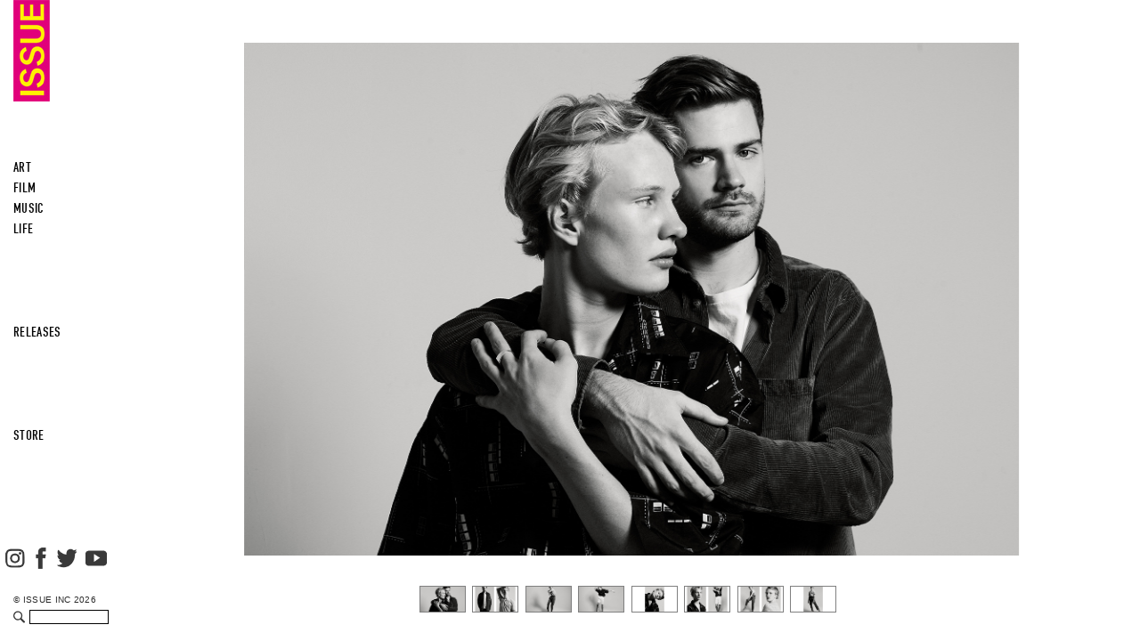

--- FILE ---
content_type: text/html; charset=UTF-8
request_url: https://issuemagazine.com/girl-victor-polster-x-lukas-dhont/
body_size: 101223
content:
<!DOCTYPE html>
<html lang="en-US" class="no-js" ng-app="app">
<head>
	<meta charset="UTF-8">

	<base href="/">
	<!-- DNS Prefetch -->
	<link rel="dns-prefetch" href="//www.google-analytics.com">

	<title>  Girl  Victor Polster x Lukas Dhont : Issue Magazine</title>

	<!-- Meta -->
	<meta name="viewport" content="width=device-width,initial-scale=1.0">
	<meta name="description" content="Issue has earned distinct international acclaim in the high-art, creative, and academic worlds. Created through an evolving collection of highly acclaimed contemporary artists of diverse mediums, Issue is dedicated to the celebration of creative thought in the arts, photography, music, film, design, culture and style. Our unique collaborative skills breed trust and creative energy making issue a chosen forum for expression.">
	<link rel="shortcut icon" href="https://issuemagazine.com/wp-content/themes/ii-commerce/favicon.ico?n=1">

	<!-- Google tag (gtag.js) - Google Analytics GA4 -->
	<script async src="https://www.googletagmanager.com/gtag/js?id=G-WRX1E0GMW9"></script>
	<script>
		window.dataLayer = window.dataLayer || [];
		function gtag(){dataLayer.push(arguments);}
		gtag('js', new Date());

		gtag('config', 'G-WRX1E0GMW9');
	</script>

	<!-- Global site tag (gtag.js) - Google AdWords: 835973890 -->
	<script>
		gtag('config', 'AW-835973890');
	</script>

	<script type="application/ld+json">
	{
		"@context": "http://schema.org",
		"@type": "Organization",
		"name": "Issue Magazine",
		"url": "https://issuemagazine.com",
		"logo": "https://issuemagazine.com/wp-content/themes/ii-commerce/img/issue-logo.jpg",
		"sameAs": [
			"https://www.facebook.com/issueinc/",
			"http://instagram.com/issue_mag"
		]
	}
	</script>

	
		<meta property="og:url" content="https://issuemagazine.com/girl-victor-polster-x-lukas-dhont/" />
		<meta property="og:type" content="article" />
		<meta property="og:title" content="Girl  Victor Polster x Lukas Dhont" />
		<meta property="og:description" content="&ldquo;She was a personal example of really being yourself, and at the time I wasn't &lsquo;out of the closet&rsquo;&nbsp;yet, so for me it was still very difficult to choose myself. She helped me overcome that, and I helped her, in a way, by giving her this film.&rdquo;&mdash;&nbsp;Lukas Dhont" />
		<meta property="og:image" content="https://issuemagazine.com/wp-content/uploads/2019/01/Girl.jpg" />
	
	<!-- CSS + jQuery + JavaScript -->
	<meta name='robots' content='max-image-preview:large' />
	<style>img:is([sizes="auto" i], [sizes^="auto," i]) { contain-intrinsic-size: 3000px 1500px }</style>
	<link rel='dns-prefetch' href='//cdnjs.cloudflare.com' />
<script type="text/javascript">
/* <![CDATA[ */
window._wpemojiSettings = {"baseUrl":"https:\/\/s.w.org\/images\/core\/emoji\/16.0.1\/72x72\/","ext":".png","svgUrl":"https:\/\/s.w.org\/images\/core\/emoji\/16.0.1\/svg\/","svgExt":".svg","source":{"concatemoji":"https:\/\/issuemagazine.com\/wp-includes\/js\/wp-emoji-release.min.js?ver=6.8.3"}};
/*! This file is auto-generated */
!function(s,n){var o,i,e;function c(e){try{var t={supportTests:e,timestamp:(new Date).valueOf()};sessionStorage.setItem(o,JSON.stringify(t))}catch(e){}}function p(e,t,n){e.clearRect(0,0,e.canvas.width,e.canvas.height),e.fillText(t,0,0);var t=new Uint32Array(e.getImageData(0,0,e.canvas.width,e.canvas.height).data),a=(e.clearRect(0,0,e.canvas.width,e.canvas.height),e.fillText(n,0,0),new Uint32Array(e.getImageData(0,0,e.canvas.width,e.canvas.height).data));return t.every(function(e,t){return e===a[t]})}function u(e,t){e.clearRect(0,0,e.canvas.width,e.canvas.height),e.fillText(t,0,0);for(var n=e.getImageData(16,16,1,1),a=0;a<n.data.length;a++)if(0!==n.data[a])return!1;return!0}function f(e,t,n,a){switch(t){case"flag":return n(e,"\ud83c\udff3\ufe0f\u200d\u26a7\ufe0f","\ud83c\udff3\ufe0f\u200b\u26a7\ufe0f")?!1:!n(e,"\ud83c\udde8\ud83c\uddf6","\ud83c\udde8\u200b\ud83c\uddf6")&&!n(e,"\ud83c\udff4\udb40\udc67\udb40\udc62\udb40\udc65\udb40\udc6e\udb40\udc67\udb40\udc7f","\ud83c\udff4\u200b\udb40\udc67\u200b\udb40\udc62\u200b\udb40\udc65\u200b\udb40\udc6e\u200b\udb40\udc67\u200b\udb40\udc7f");case"emoji":return!a(e,"\ud83e\udedf")}return!1}function g(e,t,n,a){var r="undefined"!=typeof WorkerGlobalScope&&self instanceof WorkerGlobalScope?new OffscreenCanvas(300,150):s.createElement("canvas"),o=r.getContext("2d",{willReadFrequently:!0}),i=(o.textBaseline="top",o.font="600 32px Arial",{});return e.forEach(function(e){i[e]=t(o,e,n,a)}),i}function t(e){var t=s.createElement("script");t.src=e,t.defer=!0,s.head.appendChild(t)}"undefined"!=typeof Promise&&(o="wpEmojiSettingsSupports",i=["flag","emoji"],n.supports={everything:!0,everythingExceptFlag:!0},e=new Promise(function(e){s.addEventListener("DOMContentLoaded",e,{once:!0})}),new Promise(function(t){var n=function(){try{var e=JSON.parse(sessionStorage.getItem(o));if("object"==typeof e&&"number"==typeof e.timestamp&&(new Date).valueOf()<e.timestamp+604800&&"object"==typeof e.supportTests)return e.supportTests}catch(e){}return null}();if(!n){if("undefined"!=typeof Worker&&"undefined"!=typeof OffscreenCanvas&&"undefined"!=typeof URL&&URL.createObjectURL&&"undefined"!=typeof Blob)try{var e="postMessage("+g.toString()+"("+[JSON.stringify(i),f.toString(),p.toString(),u.toString()].join(",")+"));",a=new Blob([e],{type:"text/javascript"}),r=new Worker(URL.createObjectURL(a),{name:"wpTestEmojiSupports"});return void(r.onmessage=function(e){c(n=e.data),r.terminate(),t(n)})}catch(e){}c(n=g(i,f,p,u))}t(n)}).then(function(e){for(var t in e)n.supports[t]=e[t],n.supports.everything=n.supports.everything&&n.supports[t],"flag"!==t&&(n.supports.everythingExceptFlag=n.supports.everythingExceptFlag&&n.supports[t]);n.supports.everythingExceptFlag=n.supports.everythingExceptFlag&&!n.supports.flag,n.DOMReady=!1,n.readyCallback=function(){n.DOMReady=!0}}).then(function(){return e}).then(function(){var e;n.supports.everything||(n.readyCallback(),(e=n.source||{}).concatemoji?t(e.concatemoji):e.wpemoji&&e.twemoji&&(t(e.twemoji),t(e.wpemoji)))}))}((window,document),window._wpemojiSettings);
/* ]]> */
</script>
<style id='wp-emoji-styles-inline-css' type='text/css'>

	img.wp-smiley, img.emoji {
		display: inline !important;
		border: none !important;
		box-shadow: none !important;
		height: 1em !important;
		width: 1em !important;
		margin: 0 0.07em !important;
		vertical-align: -0.1em !important;
		background: none !important;
		padding: 0 !important;
	}
</style>
<link rel='stylesheet' id='wp-block-library-css' href='https://issuemagazine.com/wp-includes/css/dist/block-library/style.min.css?ver=6.8.3' type='text/css' media='all' />
<style id='classic-theme-styles-inline-css' type='text/css'>
/*! This file is auto-generated */
.wp-block-button__link{color:#fff;background-color:#32373c;border-radius:9999px;box-shadow:none;text-decoration:none;padding:calc(.667em + 2px) calc(1.333em + 2px);font-size:1.125em}.wp-block-file__button{background:#32373c;color:#fff;text-decoration:none}
</style>
<style id='global-styles-inline-css' type='text/css'>
:root{--wp--preset--aspect-ratio--square: 1;--wp--preset--aspect-ratio--4-3: 4/3;--wp--preset--aspect-ratio--3-4: 3/4;--wp--preset--aspect-ratio--3-2: 3/2;--wp--preset--aspect-ratio--2-3: 2/3;--wp--preset--aspect-ratio--16-9: 16/9;--wp--preset--aspect-ratio--9-16: 9/16;--wp--preset--color--black: #000000;--wp--preset--color--cyan-bluish-gray: #abb8c3;--wp--preset--color--white: #ffffff;--wp--preset--color--pale-pink: #f78da7;--wp--preset--color--vivid-red: #cf2e2e;--wp--preset--color--luminous-vivid-orange: #ff6900;--wp--preset--color--luminous-vivid-amber: #fcb900;--wp--preset--color--light-green-cyan: #7bdcb5;--wp--preset--color--vivid-green-cyan: #00d084;--wp--preset--color--pale-cyan-blue: #8ed1fc;--wp--preset--color--vivid-cyan-blue: #0693e3;--wp--preset--color--vivid-purple: #9b51e0;--wp--preset--gradient--vivid-cyan-blue-to-vivid-purple: linear-gradient(135deg,rgba(6,147,227,1) 0%,rgb(155,81,224) 100%);--wp--preset--gradient--light-green-cyan-to-vivid-green-cyan: linear-gradient(135deg,rgb(122,220,180) 0%,rgb(0,208,130) 100%);--wp--preset--gradient--luminous-vivid-amber-to-luminous-vivid-orange: linear-gradient(135deg,rgba(252,185,0,1) 0%,rgba(255,105,0,1) 100%);--wp--preset--gradient--luminous-vivid-orange-to-vivid-red: linear-gradient(135deg,rgba(255,105,0,1) 0%,rgb(207,46,46) 100%);--wp--preset--gradient--very-light-gray-to-cyan-bluish-gray: linear-gradient(135deg,rgb(238,238,238) 0%,rgb(169,184,195) 100%);--wp--preset--gradient--cool-to-warm-spectrum: linear-gradient(135deg,rgb(74,234,220) 0%,rgb(151,120,209) 20%,rgb(207,42,186) 40%,rgb(238,44,130) 60%,rgb(251,105,98) 80%,rgb(254,248,76) 100%);--wp--preset--gradient--blush-light-purple: linear-gradient(135deg,rgb(255,206,236) 0%,rgb(152,150,240) 100%);--wp--preset--gradient--blush-bordeaux: linear-gradient(135deg,rgb(254,205,165) 0%,rgb(254,45,45) 50%,rgb(107,0,62) 100%);--wp--preset--gradient--luminous-dusk: linear-gradient(135deg,rgb(255,203,112) 0%,rgb(199,81,192) 50%,rgb(65,88,208) 100%);--wp--preset--gradient--pale-ocean: linear-gradient(135deg,rgb(255,245,203) 0%,rgb(182,227,212) 50%,rgb(51,167,181) 100%);--wp--preset--gradient--electric-grass: linear-gradient(135deg,rgb(202,248,128) 0%,rgb(113,206,126) 100%);--wp--preset--gradient--midnight: linear-gradient(135deg,rgb(2,3,129) 0%,rgb(40,116,252) 100%);--wp--preset--font-size--small: 13px;--wp--preset--font-size--medium: 20px;--wp--preset--font-size--large: 36px;--wp--preset--font-size--x-large: 42px;--wp--preset--spacing--20: 0.44rem;--wp--preset--spacing--30: 0.67rem;--wp--preset--spacing--40: 1rem;--wp--preset--spacing--50: 1.5rem;--wp--preset--spacing--60: 2.25rem;--wp--preset--spacing--70: 3.38rem;--wp--preset--spacing--80: 5.06rem;--wp--preset--shadow--natural: 6px 6px 9px rgba(0, 0, 0, 0.2);--wp--preset--shadow--deep: 12px 12px 50px rgba(0, 0, 0, 0.4);--wp--preset--shadow--sharp: 6px 6px 0px rgba(0, 0, 0, 0.2);--wp--preset--shadow--outlined: 6px 6px 0px -3px rgba(255, 255, 255, 1), 6px 6px rgba(0, 0, 0, 1);--wp--preset--shadow--crisp: 6px 6px 0px rgba(0, 0, 0, 1);}:where(.is-layout-flex){gap: 0.5em;}:where(.is-layout-grid){gap: 0.5em;}body .is-layout-flex{display: flex;}.is-layout-flex{flex-wrap: wrap;align-items: center;}.is-layout-flex > :is(*, div){margin: 0;}body .is-layout-grid{display: grid;}.is-layout-grid > :is(*, div){margin: 0;}:where(.wp-block-columns.is-layout-flex){gap: 2em;}:where(.wp-block-columns.is-layout-grid){gap: 2em;}:where(.wp-block-post-template.is-layout-flex){gap: 1.25em;}:where(.wp-block-post-template.is-layout-grid){gap: 1.25em;}.has-black-color{color: var(--wp--preset--color--black) !important;}.has-cyan-bluish-gray-color{color: var(--wp--preset--color--cyan-bluish-gray) !important;}.has-white-color{color: var(--wp--preset--color--white) !important;}.has-pale-pink-color{color: var(--wp--preset--color--pale-pink) !important;}.has-vivid-red-color{color: var(--wp--preset--color--vivid-red) !important;}.has-luminous-vivid-orange-color{color: var(--wp--preset--color--luminous-vivid-orange) !important;}.has-luminous-vivid-amber-color{color: var(--wp--preset--color--luminous-vivid-amber) !important;}.has-light-green-cyan-color{color: var(--wp--preset--color--light-green-cyan) !important;}.has-vivid-green-cyan-color{color: var(--wp--preset--color--vivid-green-cyan) !important;}.has-pale-cyan-blue-color{color: var(--wp--preset--color--pale-cyan-blue) !important;}.has-vivid-cyan-blue-color{color: var(--wp--preset--color--vivid-cyan-blue) !important;}.has-vivid-purple-color{color: var(--wp--preset--color--vivid-purple) !important;}.has-black-background-color{background-color: var(--wp--preset--color--black) !important;}.has-cyan-bluish-gray-background-color{background-color: var(--wp--preset--color--cyan-bluish-gray) !important;}.has-white-background-color{background-color: var(--wp--preset--color--white) !important;}.has-pale-pink-background-color{background-color: var(--wp--preset--color--pale-pink) !important;}.has-vivid-red-background-color{background-color: var(--wp--preset--color--vivid-red) !important;}.has-luminous-vivid-orange-background-color{background-color: var(--wp--preset--color--luminous-vivid-orange) !important;}.has-luminous-vivid-amber-background-color{background-color: var(--wp--preset--color--luminous-vivid-amber) !important;}.has-light-green-cyan-background-color{background-color: var(--wp--preset--color--light-green-cyan) !important;}.has-vivid-green-cyan-background-color{background-color: var(--wp--preset--color--vivid-green-cyan) !important;}.has-pale-cyan-blue-background-color{background-color: var(--wp--preset--color--pale-cyan-blue) !important;}.has-vivid-cyan-blue-background-color{background-color: var(--wp--preset--color--vivid-cyan-blue) !important;}.has-vivid-purple-background-color{background-color: var(--wp--preset--color--vivid-purple) !important;}.has-black-border-color{border-color: var(--wp--preset--color--black) !important;}.has-cyan-bluish-gray-border-color{border-color: var(--wp--preset--color--cyan-bluish-gray) !important;}.has-white-border-color{border-color: var(--wp--preset--color--white) !important;}.has-pale-pink-border-color{border-color: var(--wp--preset--color--pale-pink) !important;}.has-vivid-red-border-color{border-color: var(--wp--preset--color--vivid-red) !important;}.has-luminous-vivid-orange-border-color{border-color: var(--wp--preset--color--luminous-vivid-orange) !important;}.has-luminous-vivid-amber-border-color{border-color: var(--wp--preset--color--luminous-vivid-amber) !important;}.has-light-green-cyan-border-color{border-color: var(--wp--preset--color--light-green-cyan) !important;}.has-vivid-green-cyan-border-color{border-color: var(--wp--preset--color--vivid-green-cyan) !important;}.has-pale-cyan-blue-border-color{border-color: var(--wp--preset--color--pale-cyan-blue) !important;}.has-vivid-cyan-blue-border-color{border-color: var(--wp--preset--color--vivid-cyan-blue) !important;}.has-vivid-purple-border-color{border-color: var(--wp--preset--color--vivid-purple) !important;}.has-vivid-cyan-blue-to-vivid-purple-gradient-background{background: var(--wp--preset--gradient--vivid-cyan-blue-to-vivid-purple) !important;}.has-light-green-cyan-to-vivid-green-cyan-gradient-background{background: var(--wp--preset--gradient--light-green-cyan-to-vivid-green-cyan) !important;}.has-luminous-vivid-amber-to-luminous-vivid-orange-gradient-background{background: var(--wp--preset--gradient--luminous-vivid-amber-to-luminous-vivid-orange) !important;}.has-luminous-vivid-orange-to-vivid-red-gradient-background{background: var(--wp--preset--gradient--luminous-vivid-orange-to-vivid-red) !important;}.has-very-light-gray-to-cyan-bluish-gray-gradient-background{background: var(--wp--preset--gradient--very-light-gray-to-cyan-bluish-gray) !important;}.has-cool-to-warm-spectrum-gradient-background{background: var(--wp--preset--gradient--cool-to-warm-spectrum) !important;}.has-blush-light-purple-gradient-background{background: var(--wp--preset--gradient--blush-light-purple) !important;}.has-blush-bordeaux-gradient-background{background: var(--wp--preset--gradient--blush-bordeaux) !important;}.has-luminous-dusk-gradient-background{background: var(--wp--preset--gradient--luminous-dusk) !important;}.has-pale-ocean-gradient-background{background: var(--wp--preset--gradient--pale-ocean) !important;}.has-electric-grass-gradient-background{background: var(--wp--preset--gradient--electric-grass) !important;}.has-midnight-gradient-background{background: var(--wp--preset--gradient--midnight) !important;}.has-small-font-size{font-size: var(--wp--preset--font-size--small) !important;}.has-medium-font-size{font-size: var(--wp--preset--font-size--medium) !important;}.has-large-font-size{font-size: var(--wp--preset--font-size--large) !important;}.has-x-large-font-size{font-size: var(--wp--preset--font-size--x-large) !important;}
:where(.wp-block-post-template.is-layout-flex){gap: 1.25em;}:where(.wp-block-post-template.is-layout-grid){gap: 1.25em;}
:where(.wp-block-columns.is-layout-flex){gap: 2em;}:where(.wp-block-columns.is-layout-grid){gap: 2em;}
:root :where(.wp-block-pullquote){font-size: 1.5em;line-height: 1.6;}
</style>
<link rel='stylesheet' id='normalize-css' href='https://issuemagazine.com/wp-content/themes/ii-commerce/normalize.css?ver=1.0' type='text/css' media='all' />
<link rel='stylesheet' id='html5blank-css' href='https://issuemagazine.com/wp-content/themes/ii-commerce/style.css?ver=all' type='text/css' media='all' />
<link rel='stylesheet' id='compiled-css' href='https://issuemagazine.com/wp-content/themes/ii-commerce/compiled/all.min.css?ver=1756422461' type='text/css' media='all' />
<link rel='stylesheet' id='jigoshop_styles-css' href='https://issuemagazine.com/wp-content/plugins/jigoshop/assets/css/frontend.css?ver=6.8.3' type='text/css' media='all' />
<link rel='stylesheet' id='prettyPhoto-css' href='https://issuemagazine.com/wp-content/plugins/jigoshop/assets/css/prettyPhoto.css?ver=6.8.3' type='text/css' media='all' />
<link rel='stylesheet' id='jigoshop-jquery-ui-css' href='https://issuemagazine.com/wp-content/plugins/jigoshop/assets/css/jquery-ui.css?ver=6.8.3' type='text/css' media='all' />
<link rel='stylesheet' id='jigoshop-select2-css' href='https://issuemagazine.com/wp-content/plugins/jigoshop/assets/css/select2.css?ver=6.8.3' type='text/css' media='all' />
<script type="text/javascript" src="https://issuemagazine.com/wp-includes/js/jquery/jquery.min.js?ver=3.7.1" id="jquery-core-js"></script>
<script type="text/javascript" src="https://issuemagazine.com/wp-includes/js/jquery/jquery-migrate.min.js?ver=3.4.1" id="jquery-migrate-js"></script>
<script type="text/javascript" src="//cdnjs.cloudflare.com/ajax/libs/jquery.blockUI/2.66.0-2013.10.09/jquery.blockUI.min.js?ver=2.66.0" id="jquery-blockui-js"></script>
<script type="text/javascript" src="https://issuemagazine.com/wp-content/themes/ii-commerce/js/qtip.min.js?ver=1.0.0" id="qtip-js"></script>
<script type="text/javascript" src="https://cdnjs.cloudflare.com/ajax/libs/conditionizr.js/2.1.1/conditionizr.js?ver=2.1.1" id="conditionizr-js"></script>
<script type="text/javascript" src="https://issuemagazine.com/wp-content/themes/ii-commerce/js/modernizr.min.js?ver=2.6.2" id="modernizr-js"></script>
<script type="text/javascript" id="html5blankscripts-js-extra">
/* <![CDATA[ */
var __GLOBALS = {"protocol":"https:\/\/","theme_path":"https:\/\/issuemagazine.com\/wp-content\/themes\/ii-commerce","templates":"https:\/\/issuemagazine.com\/wp-content\/themes\/ii-commerce\/angular-templates\/","uploads_url":{"path":"\/var\/www\/html\/issuemagazine.com\/wp-content\/uploads\/2026\/01","url":"https:\/\/issuemagazine.com\/wp-content\/uploads\/2026\/01","subdir":"\/2026\/01","basedir":"\/var\/www\/html\/issuemagazine.com\/wp-content\/uploads","baseurl":"https:\/\/issuemagazine.com\/wp-content\/uploads","error":false},"base_url":"\/\/issuemagazine.com","products_cache_time":"1745218802"};
/* ]]> */
</script>
<script type="text/javascript" src="https://issuemagazine.com/wp-content/themes/ii-commerce/compiled/all.min.js?ver=1749577190" id="html5blankscripts-js"></script>
<script type="text/javascript" src="https://issuemagazine.com/wp-content/themes/ii-commerce/js/qtip2.angular.js?ver=1.5.5" id="angular_qtip-js"></script>
<script type="text/javascript" src="https://issuemagazine.com/wp-content/themes/ii-commerce/js/dirPagination.js?ver=1.5.5" id="angular_paginate-js"></script>
<link rel="https://api.w.org/" href="https://issuemagazine.com/wp-json/" /><link rel="alternate" title="JSON" type="application/json" href="https://issuemagazine.com/wp-json/wp/v2/posts/124618" /><link rel="alternate" title="oEmbed (JSON)" type="application/json+oembed" href="https://issuemagazine.com/wp-json/oembed/1.0/embed?url=https%3A%2F%2Fissuemagazine.com%2Fgirl-victor-polster-x-lukas-dhont%2F" />
<link rel="alternate" title="oEmbed (XML)" type="text/xml+oembed" href="https://issuemagazine.com/wp-json/oembed/1.0/embed?url=https%3A%2F%2Fissuemagazine.com%2Fgirl-victor-polster-x-lukas-dhont%2F&#038;format=xml" />
<!-- Jigoshop Version: 1.18.4 -->
	<script>
	conditionizr({
		debug      : false,
		scriptSrc  : 'https://issuemagazine.com/wp-content/themes/ii-commerce/js/conditionizr/',
		styleSrc   : 'https://issuemagazine.com/wp-content/themes/ii-commerce/css/conditionizr/',
		ieLessThan : { active: true, version: '9', scripts: true, styles: true, classes: true, customScript: '//cdnjs.cloudflare.com/ajax/libs/html5shiv/3.6.1/html5shiv.js'},
		chrome     : { scripts: true, styles: true, classes: true, customScript: false },
		safari     : { scripts: true, styles: true, classes: true, customScript: false },
		opera      : { scripts: true, styles: true, classes: true, customScript: false },
		firefox    : { scripts: true, styles: true, classes: true, customScript: false },
		ie10       : { scripts: true, styles: true, classes: true, customScript: false },
		ie9        : { scripts: true, styles: true, classes: true, customScript: false },
		ie8        : { scripts: true, styles: true, classes: true, customScript: false },
		ie7        : { scripts: true, styles: true, classes: true, customScript: false },
		ie6        : { scripts: true, styles: true, classes: true, customScript: false },
		retina     : { scripts: true, styles: true, classes: true, customScript: false },
		mac    : true,
		win    : true,
		x11    : true,
		linux  : true
	});



	
	var _productCategories = [{"term_id":6203,"name":"Store","slug":"shop","term_group":0,"term_taxonomy_id":6204,"taxonomy":"product_cat","description":"","parent":0,"count":28,"filter":"raw","children":[{"term_id":6212,"name":"Apparel","slug":"apparel","term_group":0,"term_taxonomy_id":6213,"taxonomy":"product_cat","description":"","parent":6203,"count":4,"filter":"raw","children":[{"term_id":6214,"name":"t-shirts","slug":"t-shirts","term_group":0,"term_taxonomy_id":6215,"taxonomy":"product_cat","description":"","parent":6212,"count":4,"filter":"raw","children":[]}],"order":null},{"term_id":6219,"name":"Fund Drive","slug":"fund-drive","term_group":0,"term_taxonomy_id":6220,"taxonomy":"product_cat","description":"","parent":6203,"count":6,"filter":"raw","children":[],"order":null},{"term_id":6201,"name":"Printed Matter","slug":"printed-matter","term_group":0,"term_taxonomy_id":6202,"taxonomy":"product_cat","description":"","parent":6203,"count":18,"filter":"raw","children":[{"term_id":6202,"name":"Magazines","slug":"magazines","term_group":0,"term_taxonomy_id":6203,"taxonomy":"product_cat","description":"","parent":6201,"count":18,"filter":"raw","children":[]}],"order":null}],"order":null}],
		_productDesigners = [],
		_signedIn = false,
		_no_price_message = 'Please Inquire',
		_sliderOptions = {"hideSlideStoreLinks":false},
		_copyrightMessage = "ISSUE INC",
		_customLinks = [],
		_shopNavOff = false;
		_emailReferral = '';
		// _colorMapCacheFile = '/wp-content/themes/ii-commerce/cache/color_translator.json?v='.filemtime(__DIR__.'/cache/color_translator.json')
	</script>

	<style>
	body[data-controller="{{controller}}"] {
	  opacity:0;
		transition: opacity 2s ease;
	}
	</style>
</head>
<body class="wp-singular post-template-default single single-post postid-124618 single-format-standard wp-theme-ii-commerce girl-victor-polster-x-lukas-dhont"	ng-controller="shop"
	data-controller="{{controller}}"
	ng-class="{'menu-open':menuOpen}">

	<script id="pd_carousel.html" type="text/ng-template">
		<div ng-mouseenter="interval=3000;next();play()" ng-mouseleave="active=0;interval=0;" ng-swipe-right="prev()" ng-swipe-left="next()">
			<div class="carousel-inner" ng-transclude></div>
		</div>
	</script>
			<!-- <div id="cart_stuff">
			<a  ng-if="signedIn" href="{{baseUrl}}/my-account/">
				<span>MY ACCOUNT</span>
			</a>
			<a ng-if="!signedIn" href="{{baseUrl}}/register/">
				<span>SIGN IN</span>
			</a>
			<span>|</span> <a href="{{shop.cart.cart_url}}" class="ng-button">CART <span ng-if="shop.cart.items > 0">({{shop.cart.items}}) {{shop.cart.total}}</span></a>
		</div> -->
	
	<div class="site-wrap">

		<svg id="mobile_hamburger" xmlns="http://www.w3.org/2000/svg" width="24" height="24" viewBox="0 0 24 24"
			ng-click="openMobileMenu($event)">
			<path  d="M0 0h24v24H0z" fill="none"/>
			<path fill="#e30079" d="M3 18h18v-2H3v2zm0-5h18v-2H3v2zm0-7v2h18V6H3z" />
		</svg>
		<a href="/">
			<div class="ii-logo">
				<img src="/wp-content/themes/ii-commerce/img/issue-logo.jpg" alt="logo" />
			</div>
		</a>
		<header ng-class="{open:menuOpen}"
			ng-controller="headerMenu">
			<div class="mobile-flexer">
				<a href="/">
					<div class="ii-logo">
						<img src="/wp-content/themes/ii-commerce/img/issue-logo.jpg" alt="logo" />
					</div>
				</a>
				<div class="mobile-flex"></div>
				<div class="mobile-close">
					<svg xmlns="http://www.w3.org/2000/svg" width="24" height="24" viewBox="0 0 24 24"
						ng-click="openMobileMenu($event)">
						<path fill="#e30079" d="M19 6.41L17.59 5 12 10.59 6.41 5 5 6.41 10.59 12 5 17.59 6.41 19 12 13.41 17.59 19 19 17.59 13.41 12z"/>
						<path d="M0 0h24v24H0z" fill="none"/>
					</svg>
				</div>
			</div>
			<div class="flexer"></div>
			<div class="categories">
																			<div class="category ">
							<a href="/category/art"
								ng-click="topCat($event,'art')">
								Art							</a>
															<div class="children">
																			<a href="/category/art/?subcat=All"
											class="">
											All										</a>
																	</div>
													</div>
											<div class="category ">
							<a href="/category/film"
								ng-click="topCat($event,'film')">
								Film							</a>
															<div class="children">
																			<a href="/category/film/?subcat=All"
											class="">
											All										</a>
																	</div>
													</div>
											<div class="category ">
							<a href="/category/music"
								ng-click="topCat($event,'music')">
								Music							</a>
															<div class="children">
																			<a href="/category/music/?subcat=All"
											class="">
											All										</a>
																	</div>
													</div>
											<div class="category ">
							<a href="/category/life"
								ng-click="topCat($event,'life')">
								Life							</a>
															<div class="children">
																			<a href="/category/life/?subcat=All"
											class="">
											All										</a>
																	</div>
													</div>
												</div>
			<div class="flexer"></div>
							<div class="links">
					<div class="link">
												<a href="/releases">
							RELEASES
						</a>
					</div>
				</div>
				<div class="flexer hide-mobile"></div>
						<div class="links">

									<div class="link shop-link">
						<a href="{{linkPrefix}}/shop" ng-click="toggleStore($event)">
							STORE
						</a>
																			<div class="children">
																	<a href="{{linkPrefix}}/category/apparel"
										ng-click="navToCat($event,'apparel')">
										Apparel									</a>
																	<a href="{{linkPrefix}}/category/fund-drive"
										ng-click="navToCat($event,'fund-drive')">
										Fund Drive									</a>
																	<a href="{{linkPrefix}}/category/printed-matter"
										ng-click="navToCat($event,'printed-matter')">
										Printed Matter									</a>
																<div class="sub-children"
									ng-class="{open:currentTree.children[0].slug == 'printed-matter'}">
																			<a href="{{linkPrefix}}/category/magazines"
											ng-click="openMobileMenu($event)">
											Magazines										</a>
																	</div>
							</div>
											</div>
											<div class="link mobile">
							<a  ng-if="signedIn" href="{{baseUrl}}/my-account/">
								<span>MY ACCOUNT</span>
							</a>
							<a ng-if="!signedIn" href="{{baseUrl}}/register/">
								<span>SIGN IN</span>
							</a>
						</div>
						<div class="link mobile">
							<a href="{{shop.cart.cart_url}}" class="ng-button">CART <span ng-if="shop.cart.items > 0">({{shop.cart.items}}) {{shop.cart.total}}</span></a>
						</div>
												</div>
			<div class="flexer hide-mobile"></div>
			<div class="links footer-menu">
							</div>
			<div class="mobile-social">
									<a href="http://instagram.com/issue_mag" target="_blank">
						<img src="/wp-content/themes/ii-commerce/img/instagram-new-pink.png" alt="instagram">
					</a>
													<a href="https://www.facebook.com/issueinc" target="_blank">
						<img src="/wp-content/themes/ii-commerce/img/facebook-new-pink.png"  alt="facebook">
					</a>
													<a href="https://twitter.com/issueinc" target="_blank">
						<img src="/wp-content/themes/ii-commerce/img/twitter-new-pink.png"  alt="twitter">
					</a>
													<a href="https://www.youtube.com/issuemagazine" target="_blank">
						<img src="/wp-content/themes/ii-commerce/img/youtube-new-pink.png?v=2" alt="youtube">
					</a>
							</div>
			<div class="link">
				<span style="font-family: 'Arial'; font-size: 10px;">© {{copyright}} {{year}}</span>
			</div>
			<div class="flexer show-mobile"></div>
			<form action="https://issuemagazine.com" action="get" class="search">
				<svg version="1.1" xmlns="http://www.w3.org/2000/svg" xmlns:xlink="http://www.w3.org/1999/xlink" x="0px" y="0px"
					viewBox="0 0 30.239 30.239" style="enable-background:new 0 0 30.239 30.239;"
					xml:space="preserve">
					<g>
						<path d="M20.194,3.46c-4.613-4.613-12.121-4.613-16.734,0c-4.612,4.614-4.612,12.121,0,16.735
						c4.108,4.107,10.506,4.547,15.116,1.34c0.097,0.459,0.319,0.897,0.676,1.254l6.718,6.718c0.979,0.977,2.561,0.977,3.535,0
						c0.978-0.978,0.978-2.56,0-3.535l-6.718-6.72c-0.355-0.354-0.794-0.577-1.253-0.674C24.743,13.967,24.303,7.57,20.194,3.46z
						M18.073,18.074c-3.444,3.444-9.049,3.444-12.492,0c-3.442-3.444-3.442-9.048,0-12.492c3.443-3.443,9.048-3.443,12.492,0
						C21.517,9.026,21.517,14.63,18.073,18.074z" fill="#e3007a"/>
					</g>
				</svg>
				<input type="text" id="s" name="s" onfocus="if(this.value==''){this.value=''};" onblur="if(this.value==''){this.value=''};" >
			</form>
		</header>

<style>
.post-header-part {
	max-width: 925px;
	margin: 0 auto;
}
.single .type-post > h1 {
	margin: -4px auto 0 auto;
}
</style>
	<div class="ng-wrap" ng-controller="post">



		<!-- Section -->
		<section class="page-wrap content-page">

		

											<!-- regular post -->
								<script>
				var _sidenotes = [{"title":"<strong>Girl<\/strong>","body":"\nWritten by Lukas Dhont and Angelo Tijssens, <em>Girl<\/em> is a 2018 Belgian drama film directed by Dhont. It follows the teenaged Lara as she studies at a prestigious Belgian dance academy and prepares for sex reassignment surgery. The film screened in the Un Certain Regard section at the 2018 Cannes Film Festival, where it won the Cam\u00e9ra d\u2019Or award for best first feature film, as well as the Queer Palm\u2014an independently sponsored prize for selected LGBT-relevant films entered into the Cannes Film Festival."},{"title":"<strong>Lukas Dhont<\/strong>","body":"\nAward-winning Belgian director and writer Lukas Dhont is known for his first feature,<em> Girl<\/em> (2018), as well as his previous short films <em>Headlong<\/em> (2012) and <em>L\u2019Infini<\/em> (2014), all of which explore issues of gender or sexuality."},{"title":"<strong>Victor Polster<\/strong>","body":"\nA trained ballet dancer, sixteen-year-old Victor Polster won the Un Certain Regard: Best Actor award at Cannes film festival for his first acting role, portraying Lara in Lukas Dhont\u2019s <em>Girl<\/em> (2018)."},{"title":"<strong>Sidi Larbi Cherkaoui<\/strong>","body":"\nSidi Larbi Cherkaoui (b.1976) is a Belgian-Moroccan dancer and choreographer. He has made over fifty choreographic pieces and has received two Laurence Olivier Awards for Best New Dance Production, three Ballet Tanz awards for best choreographer (2008, 2011, 2017) and the KAIROS Prize (2009)."},{"title":"<strong>Nora Monsecour<\/strong>","body":"\nThe primary inspiration for the character of Lara in <em>Girl<\/em>, Nora Monsecour is a teenage transgender ballet dancer. She started dancing at the age of four, training professionally in ballet when she was nine. She graduated in contemporary dance at MUDA (the Institute for Dance and Drama) in Belgium, before entering the Northern School of Contemporary Dance, Leeds in 2015."},{"title":"<strong>Jan Martens<\/strong>","body":"\nJan Martens (b.1984) is a Belgian choreographer. He studied dance at the Royal Conservatoire of Dance at Artesis Hogeschool in Antwerp and at the Fontys Dance Academy in Tilburg. Since 2009 Jan Martens has been creating his own pieces, focusing on contemporary social topics with humor and a talent for gentle controversy. In 2014, together with business leader Klaartje Oerlemans, he founded the production platform GRIP in Antwerp\/Rotterdam to organize and distribute his work. From September 2014 to June 2016, Martens was artist-in-residence at tanzhaus nrw, a performing arts centre in D\u00fcsseldorf, and is creative associate at deSingel International Arts Campus in Antwerp until 2021."},{"title":"<strong>Berdache Belgium<\/strong>","body":"\nBerdache Belgium is an association formed to support parents with a transgender child. Run by parents of trans children, the association offers information and advice as well as raising awareness and working with government bodies to effect change."}]				</script>

				<!-- Article -->
				<article id="post-124618" class="with-sidenotes post-124618 post type-post status-publish format-standard has-post-thumbnail hentry category-film">

					<div class="sidenote-modal" ng-if="sidenoteModal">
						<div class="closer" ng-click="closeModal(sidenoteModal)">
							<svg xmlns="http://www.w3.org/2000/svg" width="24" height="24" viewBox="0 0 24 24">
							    <path d="M19 6.41L17.59 5 12 10.59 6.41 5 5 6.41 10.59 12 5 17.59 6.41 19 12 13.41 17.59 19 19 17.59 13.41 12z"/>
							    <path d="M0 0h24v24H0z" fill="none"/>
							</svg>
						</div>
						<div class="content">
							<h4 ng-bind-html="sidenoteModal.title | trustHtml"></h4>
							<div ng-bind-html="sidenoteModal.body | trustHtml"></div>
						</div>
					</div>

											<div class="slidr">
  <div class="swiper-container post-slider">
    <div class="swiper-wrapper">
                          <div class="swiper-slide image-slide">
                              <div class="image"
                  style="background: url('http://issuemagazine.com/wp-content/uploads/2019/01/Girl.jpg') no-repeat center center"></div>
                            <div class="slider-caption">
                              </div>
            </div>
                                      <div class="swiper-slide image-slide">
                              <div class="image"
                  style="background: url('http://issuemagazine.com/wp-content/uploads/2019/01/Girl2.jpg') no-repeat center center"></div>
                            <div class="slider-caption">
                              </div>
            </div>
                                      <div class="swiper-slide image-slide">
                              <div class="image"
                  style="background: url('http://issuemagazine.com/wp-content/uploads/2019/01/Girl3.jpg') no-repeat center center"></div>
                            <div class="slider-caption">
                              </div>
            </div>
                                      <div class="swiper-slide image-slide">
                              <div class="image"
                  style="background: url('http://issuemagazine.com/wp-content/uploads/2019/01/Girl4.jpg') no-repeat center center"></div>
                            <div class="slider-caption">
                              </div>
            </div>
                                      <div class="swiper-slide image-slide">
                              <div class="image"
                  style="background: url('http://issuemagazine.com/wp-content/uploads/2019/01/Girl5.jpg') no-repeat center center"></div>
                            <div class="slider-caption">
                              </div>
            </div>
                                      <div class="swiper-slide image-slide">
                              <div class="image"
                  style="background: url('http://issuemagazine.com/wp-content/uploads/2019/01/Girl6.jpg') no-repeat center center"></div>
                            <div class="slider-caption">
                              </div>
            </div>
                                      <div class="swiper-slide image-slide">
                              <div class="image"
                  style="background: url('http://issuemagazine.com/wp-content/uploads/2019/01/Girl7.jpg') no-repeat center center"></div>
                            <div class="slider-caption">
                              </div>
            </div>
                                      <div class="swiper-slide image-slide">
                              <div class="image"
                  style="background: url('http://issuemagazine.com/wp-content/uploads/2019/01/Girl8.jpg') no-repeat center center"></div>
                            <div class="slider-caption">
                              </div>
            </div>
                  
    </div>
    <!-- Add Arrows -->
    <div class="swiper-ps-button-next"></div>
    <div class="swiper-ps-button-prev"></div>
  </div>
  <div class="nav-imgs">
    <div class="wrap">
                        <div style="background: url('/wp-content/uploads/2019/01/Girl.jpg') no-repeat center center" data-navslide="0"></div>
                                <div style="background: url('/wp-content/uploads/2019/01/Girl2.jpg') no-repeat center center" data-navslide="1"></div>
                                <div style="background: url('/wp-content/uploads/2019/01/Girl3.jpg') no-repeat center center" data-navslide="2"></div>
                                <div style="background: url('/wp-content/uploads/2019/01/Girl4.jpg') no-repeat center center" data-navslide="3"></div>
                                <div style="background: url('/wp-content/uploads/2019/01/Girl5.jpg') no-repeat center center" data-navslide="4"></div>
                                <div style="background: url('/wp-content/uploads/2019/01/Girl6.jpg') no-repeat center center" data-navslide="5"></div>
                                <div style="background: url('/wp-content/uploads/2019/01/Girl7.jpg') no-repeat center center" data-navslide="6"></div>
                                <div style="background: url('/wp-content/uploads/2019/01/Girl8.jpg') no-repeat center center" data-navslide="7"></div>
                    <div class="down-indicator">
        <img src="/wp-content/themes/ii-commerce/img/down_indicator.png">
      </div>
    </div>
  </div>
</div>
																
					<h1 class="post-header-part">Girl <br> Victor Polster x Lukas Dhont</h1>
											<h4 class="post-header-part"><p>Images by Jan-Willem Dikkers</p></h4>
					
											<h2 class="post-header-part"><p>&ldquo;She was a personal example of really being yourself, and at the time <br />I wasn't &lsquo;out of the closet&rsquo;&nbsp;yet, so for me it was still <br />very difficult to choose myself. She helped me overcome that, <br />and I helped her, in a way, by giving her this film.&rdquo;<br />&mdash;&nbsp;<small><small><small>Lukas Dhont</small></small></small></p>
</h2>
					
					<div class="social"></div>

					
					<div ng-if="sidenotes.length" class="sidenote-tabs">
						<div ng-repeat="sidenote in sidenotes"
							ng-click="openSidenote(sidenote)"
							ng-bind-html="sidenote.title | trustHtml">
						</div>
					</div>

					<div class="the-content">
						<p class="side-note "><span style="text-transform:uppercase;"><strong>Girl</strong></span><br />
Written by Lukas Dhont and Angelo Tijssens, <em>Girl</em> is a 2018 Belgian drama film directed by Dhont. It follows the teenaged Lara as she studies at a prestigious Belgian dance academy and prepares for sex reassignment surgery. The film screened in the Un Certain Regard section at the 2018 Cannes Film Festival, where it won the Caméra d’Or award for best first feature film, as well as the Queer Palm—an independently sponsored prize for selected LGBT-relevant films entered into the Cannes Film Festival.</p>
<p class="side-note "><span style="text-transform:uppercase;"><strong>Lukas Dhont</strong></span><br />
Award-winning Belgian director and writer Lukas Dhont is known for his first feature,<em> Girl</em> (2018), as well as his previous short films <em>Headlong</em> (2012) and <em>L’Infini</em> (2014), all of which explore issues of gender or sexuality.</p>
<p class="side-note "><span style="text-transform:uppercase;"><strong>Victor Polster</strong></span><br />
A trained ballet dancer, sixteen-year-old Victor Polster won the Un Certain Regard: Best Actor award at Cannes film festival for his first acting role, portraying Lara in Lukas Dhont’s <em>Girl</em> (2018).</p>
<p><big><i>Director Lukas Dhont’s debut feature film, </i>Girl<i>, is more than just a trans story. It’s a story of identity, growing up and the courageous steps required to become who you are meant to be. The Belgian film follows Lara, a fifteen-year-old girl born in a boy’s body who is committed to becoming a professional ballerina. Despite being accepted into a prestigious dance academy and the support of those around her, most notably her father, Lara continues to struggle with what she sees in the mirror. Desperate to speed up the gender reassignment process while perfecting her dance technique, Lara pushes her body to its limits.</i></big></p>
<p><big>Girl<i> won both the Caméra d’Or award for best first feature film and the Queer Palm at the Cannes Film Festival. It is also Belgium’s official 2018 Academy Awards entry for Best Foreign Language Film. Victor Polster, the young Belgian actor who delivers a breathtaking performance as Lara, won the Un Certain Regard Jury Award for Best Performance in his first acting role.</i></big></p>
<p><big><i>Polster and director Dhont discuss how they each prepared for the making of </i>Girl<i> and the impact the film has had on viewers, themselves and the trans community.</i></big></p>
<p><img decoding="async" src="http://issuemagazine.com/wp-content/uploads/2013/09/white_box_20.jpg"></p>
<p><img decoding="async" src="http://issuemagazine.com/wp-content/uploads/2014/04/lines_20.jpg" alt=""></p>
<p><img decoding="async" src="http://issuemagazine.com/wp-content/uploads/2013/09/white_box_20.jpg"></p>
<p><strong>Victor Polster:</strong> What did you have in mind when you made the film?</p>
<p><strong>Lukas Dhont:</strong> The idea for this film started in 2009 when I was eighteen years old. I had just finished at a very Catholic high school and was going to start film school. I read an article in a Flemish newspaper about a young fifteen-year-old trans girl, Nora Monsecour, who was in the ballet school in Antwerp and wanted to change classes from the boys class to the girls class but wasn’t allowed. Her dream was to become a ballerina, and I immediately was very attracted to her story because for me she was an example of someone who chose the true version of herself at a very young age and was very honest with that and very ambitious at the same time.</p>
<p>During my Catholic high school time, I had been trying to deny a part of myself, more specifically my sexuality, to fit into the group. And so to read about the fifteen-year-old that actually did the opposite was very attractive to me. So I contacted her because I wanted to shoot a documentary about her. We met each other, but she didn’t want to do the documentary because her school situation was very difficult at the time. Also, she didn’t want to be filmed because she was transitioning and didn’t feel comfortable with her body being on screen. But she did agree to meet with me more.</p>
<p>She was a personal example of really being yourself, and at the time I wasn’t “out of the closet” yet, so for me it was still very difficult to choose myself. She helped me overcome that, and I helped her, in a way, by giving her this film. She agreed to start writing a script with me for a fiction film, which for her was a way to let go of part of her past and to deal with what was happening. From that moment on, we started writing the script for a fiction film that eventually became <em>Girl</em>.</p>
<p>Very early on we decided to not really put the focus on the outside world or on negative reactions of the outside world. We didn’t want a character that had to fight everyone. We wanted to really be able to focus on the character and her struggles.</p>
<p>What was so powerful to me in the original story was the world of the ballet, symbolizing a very binary, gender-specific world in which this trans character wants to participate. I thought that made for a great metaphor of the bigger picture, a society that is very binary even if it’s changing a little bit.</p>
<p>How did I meet you?</p>
<p class="inset-quote"><span style="text-transform:uppercase;"><br />
“The strength she has already at the age of fifteen, knowing that you’re in a body that does not feel like your own and that you must change it. It really fascinated me and made me want to represent this character.”<small><small><small><small><br />
— Victor Polster</small></small></small></small><br />
</span></p>
<p class="side-note "><span style="text-transform:uppercase;"><strong>Sidi Larbi Cherkaoui</strong></span><br />
Sidi Larbi Cherkaoui (b.1976) is a Belgian-Moroccan dancer and choreographer. He has made over fifty choreographic pieces and has received two Laurence Olivier Awards for Best New Dance Production, three Ballet Tanz awards for best choreographer (2008, 2011, 2017) and the KAIROS Prize (2009).</p>
<p><strong>VP:</strong> I imagine you contacted the school to audition some dancers, and they got in touch with me. The only information they gave was that it was the role of someone in a dance class and that we would work with the choreographer Sidi Larbi Cherkaoui, which as a dancer was very interesting to me. I decided to do the audition with several other people from my class, and I met you there for the first time.</p>
<p>After that, you contacted me and offered me an audition for a more important role in the film, without telling me it was the lead. At that point I still didn’t know what the film was about. You sent me certain excerpts from the script, and I decided to audition for the lead role.</p>
<p>The audition wasn’t at all stressful. It was at your place with Arieh Worthalter, the actor who plays the father. Since I had never done a film, I was afraid it would be this thing with lots of cameras and other kids waiting their turn. But it wasn’t that at all. Right away we put something together so that the relationship between Lara and her father would really be there.</p>
<p><strong>LD:</strong> What attracted you most to the part?</p>
<p><strong>VP:</strong> What attracted me and my parents the most when I read the script was the family, essentially the relationship between Lara and her father and her little brother, and especially the strength of her character. The strength she has already at the age of fifteen, knowing that you’re in a body that does not feel like your own and that you must change it. It really fascinated me and made me want to represent this character.</p>
<p>What also really impressed me and my parents was that the relationship with the father was so beautiful and that the film was concentrated on this character who doesn’t feel good about herself. It’s concentrated on her and not on a negative environment.</p>
<p class="side-note "><span style="text-transform:uppercase;"><strong>Nora Monsecour</strong></span><br />
The primary inspiration for the character of Lara in <em>Girl</em>, Nora Monsecour is a teenage transgender ballet dancer. She started dancing at the age of four, training professionally in ballet when she was nine. She graduated in contemporary dance at MUDA (the Institute for Dance and Drama) in Belgium, before entering the Northern School of Contemporary Dance, Leeds in 2015.</p>
<p><strong>LD:</strong> Tell me about your first encounter with Nora Monsecour.</p>
<p><strong>VP:</strong> My first encounter with Nora was during the dance class rehearsal. I remember she came before they started shooting, and I didn’t know who she was at first. I met her, and she started coming more often, which was important for me because even though she didn’t give any instructions, her presence was reassuring. I wanted mostly for her to believe in the film. I wanted to create a somewhat special relationship with her because she was one of the biggest inspirations I had for the film.</p>
<p>How did you prepare yourself for the film?</p>
<p><strong>LD:</strong> Because I wrote and directed this film, a big part of the preparation happened while I was writing it. I actively worked on it for four years, which is quite a long time, and in that time I did several things to really make this story as complex as it could be on every single layer.</p>
<p class="side-note "><span style="text-transform:uppercase;"><strong>Jan Martens</strong></span><br />
Jan Martens (b.1984) is a Belgian choreographer. He studied dance at the Royal Conservatoire of Dance at Artesis Hogeschool in Antwerp and at the Fontys Dance Academy in Tilburg. Since 2009 Jan Martens has been creating his own pieces, focusing on contemporary social topics with humor and a talent for gentle controversy. In 2014, together with business leader Klaartje Oerlemans, he founded the production platform GRIP in Antwerp/Rotterdam to organize and distribute his work. From September 2014 to June 2016, Martens was artist-in-residence at tanzhaus nrw, a performing arts centre in Düsseldorf, and is creative associate at deSingel International Arts Campus in Antwerp until 2021.</p>
<p>First of all, the dance aspect because this film obviously takes place in a classical dance school. I worked closely with a modern choreographer, Jan Martens, who I followed during three years in his making process.I filmed a lot of his spectacles and rehearsals because I wanted to work out how I would film the dance scenes. Dance is not an easy thing to put on screen because it’s about physicality, it’s about bodies. To portray that and make it resonate with an audience in a cinema, you really have to make them feel it. For three years I really worked on that, on getting to know the dancing better and trying to put myself completely in there.</p>
<p>Also, when Sidi Larbi Cherkaoui came on board for this film—he’s done films like Anna Karenina by Joe Wright and music videos for Beyoncé. I felt that with him I had a big inspiration I could hang on to, and that would make me dive completely into this classical area. I’m still very thankful for it because he gave me the preparation I needed to really know how I would put ballet on screen.</p>
<p class="side-note "><span style="text-transform:uppercase;"><strong>Berdache Belgium</strong></span><br />
Berdache Belgium is an association formed to support parents with a transgender child. Run by parents of trans children, the association offers information and advice as well as raising awareness and working with government bodies to effect change.</p>
<p>Next to that, I was concerned with the trans aspect, of course. Nora was the biggest inspiration, but also her parents who were very loving and accepting. They have a support group for parents of young trans people which is called Berdache Belgium, which I followed closely during the years of writing and through which I met a lot of parents and young trans kids.</p>
<p>Very early on I found out that every trans experience is very different. There were a lot of people like Nora, but also a lot of people that didn’t have the same experience as Nora. With this film I could really only re-transmit one experience, and I wanted it to be Nora’s.</p>
<p>We also worked very closely with the gender team of a hospital in Ghent. It is one of the two biggest centres in Europe when it comes to treatment medically and psychologically of trans people. I met with a lot of psychologists. I met with a lot of gender specialists that write about gender, transgender and the way gender is perceived in our society. All these little elements really made the script as complex as I could make it.</p>
<p>Then came the direction, because you had never acted before and neither had the little brother in the film. Actually, I had only one actor that had really acted before. The difficulty was, “How do I get these young people to really stay themselves, to be very free when a camera is put on them and forty people are looking at them?”</p>
<p class="inset-quote"><span style="text-transform:uppercase;"><br />
“I met with a lot of psychologists. I met with a lot of gender specialists that write about gender, transgender, and the way gender is perceived in our society. All these little elements really made the script as complex as I could make it.”<small><small><small><small><br />
— Lukas Dhont</small></small></small></small><br />
</span></p>
<p>What we did was during the three months before the shoot, you, me, Oliver Bodart (who played the younger brother Milo) and Arieh Worthalter (who played Mathias, Lara’s father) did a lot of things together as a family. We went bowling, we went to restaurants, we went to movies, and it created this intimacy and confidence between us that was unbreakable once we started shooting. Even if we had twenty or twenty-five other people around us, we were like this core. I think you felt so free and had gained so much confidence that you were able to really be yourself on set and at the same time act and not feel like you would do something badly. I know believability as the character of Lara was your biggest stress.</p>
<p>I tried to give all the actors freedom to do what they wanted. Then I was just there to push you guys through the performances you gave. That was the biggest preparation. What was your biggest preparation?</p>
<p><strong>VP:</strong> One of my biggest preparations was learning to dance on toe shoes. For me, being able to dance as a girl was the most important aspect. I only had three months to prepare for the film, so we did as much as possible, and at the end of my classes everyday I took extra toe classes so I wouldn’t injure myself. I was afraid of injuring myself and not being able to dance afterwards.</p>
<p>Also, what we did with the family. Arieh and Oliver often came to my house to cook and have breakfast together. It was really important that we had that bond.</p>
<p>Also, my times together with Nora during rehearsals and dance scenes, which were a little less stressful because I know dancing better than acting. We filmed the dance scenes first, in six days, and Nora was there almost every day. During the breaks I spoke to her, so there was really a relationship that grew between the two of us. That gave me the confidence to act and to be less afraid of being credible as Lara. And then to be able to let myself go, like you said, because I knew there were emotions in the film that I hadn’t experienced.</p>
<p><strong>LD:</strong> How was your work with Arieh Worthalter?</p>
<p><strong>VP:</strong> My work with Arieh went very naturally, right from the very first day when I did the audition. We cooked, and we tried to see if there was already a father-daughter relationship. Each time we took it further, so that at the end he was really like my own father because I saw him every day, which was necessary for the film. It was something real because the relationship I had with him during filming is still there.</p>
<p><strong>LD:</strong> Did you get a lot of reactions through Instagram and Facebook from young trans people?</p>
<p><strong>VP:</strong> There were a few when the film came out from people who were transgender, and they were all positive. I was super happy because it was, of course, an audience I wanted to reach, and I was afraid I wouldn’t be credible. I was so happy and proud that these people had been touched. I also had messages and reactions from young people who are sixteen years old like me, and so I was super proud that they were touched. You?</p>
<p class="inset-quote"><span style="text-transform:uppercase;"><br />
“Very early on we decided to not really put the focus on the outside world or on negative reactions of the outside world. We wanted to really be able to focus on the character and her struggles.”<small><small><small><small><br />
— Lukas Dhont</small></small></small></small><br />
</span></p>
<p><strong>LD:</strong> We did a big tour of film premieres in France, Belgium and the Netherlands. We also were here in Telluride, Colorado, which is when I met a young person like you, fifteen years old, who came to watch the film. She was shaking after she saw it because it really touched her core and struck a chord. I’m still in touch with her. I think the film awoke something in her that she had tried to hide for a long time.</p>
<p>We’ve had young people come to watch it who are really emotional, who feel like there is someone put on screen that they really had to see. Lara is a tough character. She’s not the easiest character, but they really are moved by seeing this character on screen.</p>
<p>Can you tell me about May 12, our premiere, and the reaction after that? Not only from the audience but also between us, with Nora and you there</p>
<p><strong>VP:</strong> In Cannes? It was the world premiere of the film, and I think everyone was a little stressed to see what people would think. I know I was. And then everything went really well—even better than well—because at the end the whole audience was on their feet. It was a relief to see that people were touched by the film. Almost the whole team was there, so it was really a magic moment because we could see what we had done over several months finally on the screen in front of a real audience.</p>
<p>I was super happy that Nora was also at Cannes because I think she was touched too. At the end of the film when I went to see her, she simply said, “Thank you.” That was all she said, but it was a magical moment and one of the most beautiful compliments I received because for me it was important that she be touched by the film.</p>
<p><strong>LD:</strong> What was your favorite moment since Cannes?</p>
<p><strong>VP:</strong> A moment I really loved was when the other dancers saw the film because there were many people from my class, and I was stressed about that. That was a very beautiful moment, and there were lots of others. Each time there’s a screening, I’m still nervous to see if people will like it, and it’s still unbelievable how it touches people.</p>
						<div class="clearfix"></div>
					</div>

																								<div class="media-item image">
				<img src="https://issuemagazine.com/wp-content/uploads/2019/01/Girl.jpg">
			</div>
																							<div class="media-item image">
				<img src="https://issuemagazine.com/wp-content/uploads/2019/01/Girl2.jpg">
			</div>
																							<div class="media-item image">
				<img src="https://issuemagazine.com/wp-content/uploads/2019/01/Girl3.jpg">
			</div>
																							<div class="media-item image">
				<img src="https://issuemagazine.com/wp-content/uploads/2019/01/Girl4.jpg">
			</div>
																							<div class="media-item image">
				<img src="https://issuemagazine.com/wp-content/uploads/2019/01/Girl5.jpg">
			</div>
																							<div class="media-item image">
				<img src="https://issuemagazine.com/wp-content/uploads/2019/01/Girl6.jpg">
			</div>
																							<div class="media-item image">
				<img src="https://issuemagazine.com/wp-content/uploads/2019/01/Girl7.jpg">
			</div>
																							<div class="media-item image">
				<img src="https://issuemagazine.com/wp-content/uploads/2019/01/Girl8.jpg">
			</div>
															

					<div class="mod-wrap"><div class="post-series container id-jrR7m mod-block">
  <style>
  .post-series.id-jrR7m {
          /* padding: 10px; */
      border-top: 9px solid #2b2b2b;
        position: relative;
  }
  .post-series.container {
    max-width: 100%;
    padding:0;
    width: auto !important;;
  }
  .post-series > h2 {
    /* margin-top: 10px;
    text-transform: uppercase;
    text-align: center;
    border-bottom: 1px solid #2b2b2b;
    margin-bottom: 20px;
    padding-bottom: 20px;
    font-family: "Futura W01 Medium",'Helvetica Neue', Helvetica, Arial, sans-serif;
    font-size: 28px; */
    font-family: DIN, 'Yanone Kaffeesatz', sans-serif;
    margin-top: 10px;
    text-transform: uppercase;
    text-align: left;
    font-size: 23pt;
    line-height: 29px;
    padding-bottom: 40px;
    font-weight: 600;
  }
  .post-series > h2 a {
    text-decoration: none;
  }
  .post-series .flex-row {
    display: flex;
    flex-direction: row;
    flex-wrap: nowrap;
    justify-content: space-between;
  }
  .post-series .post-square {
    display: block;
    text-decoration: none !important;
    max-width: 50% !important;
    min-width: auto;
  }
  .post-series .post-square .image {
    padding-top:0;
  }

  .post-series .post-square .spacer {
    padding-top: 60%;
  }
  .post-series .post-square .image {
    background-size: cover !important;
    margin-bottom: 10px;
  }
  .post-series .post-square .meta {
    text-align: center;
    color: #444;

  }
  .post-series .post-square h3 {
    /* font-family: "Futura W01 Heavy";
    text-transform: uppercase;
    font-size: 18px;
    line-height: 20px;
    margin: 0 0 2px 0;
    text-decoration: none !important;
    white-space: nowrap;
    overflow: hidden;
    text-overflow: ellipsis; */
    text-align: left;
    /* ORIGINAL SERIF FONTS - Uncomment the line below to revert to serif fonts */
    /* font-family: "Didot W01 Roman", 'EB Garamond', serif; */
    /* UPDATED STATESIDE FONTS - Client feedback Dec 2024: switch back to Stateside fonts (ExtraBold), larger */
    font-family: "Futura W01 Heavy", arial;
    font-size: 17pt; /* Increased by ~1.5 points from original 15.5pt */
    line-height: 22px;
    font-weight: 400; /* Normal weight since ExtraBold font already provides the weight */
    margin-bottom: 0;
    overflow: hidden;
    white-space: nowrap;
    text-overflow: ellipsis;
    padding-bottom: 2px;
    text-transform: uppercase;
    color: #2b2b2b;
  }
  .post-series .post-square h4 {
    /* font-family: "Futura W01 Light";
    font-size: 12px;
    text-transform: uppercase;
    margin: 0;
    text-decoration: none !important; */
    text-align: left;
    /* ORIGINAL SERIF FONTS - Uncomment the line below to revert to serif fonts */
    /* font-family: "Didot W01 Italic", 'EB Garamond', serif; */
    /* UPDATED STATESIDE FONTS - Client feedback Dec 2024: switch back to Stateside fonts (Light), larger */
    font-family: "Futura W01 Light", arial;
    font-size: 18px; /* Increased by 2px from original 16px */
    line-height: 24px;
    text-transform: none;
    margin-top: 2px;
    font-weight: 400;
    color: #2b2b2b;
    text-decoration: none !important;
    white-space: nowrap;
    text-overflow: ellipsis;
    overflow: hidden;
  }
  .post-series .post-square p {
    text-align: left;
    margin: 0 0 10px;
  }
  .post-series .mobile-groups .post-square {
    width: 49.25%;
    /* padding: 5px; */
  }
  .post-series .medium-groups .post-square {
    width: 49.25%;
    /* padding: 5px; */
  }
  .post-series .large-groups .post-square {
    width: 24.25%;
    /* padding: 5px; */
  }
  .post-series .extra-large-groups .post-square {
    width: 24.25%;
    /* padding: 5px; */
  }
  .post-series .post-square .image {
    padding-top:0;
  }
  .post-series .post-square:hover .meta {
    color: #838383 !important;
  }
  .post-series .swiper-container {
    /* width: 100%;
    height: 100%; */
    /* padding-bottom: 30px; */
  }
  .post-template-default .post-series .swiper-container {
    padding-bottom: 0;
    position: relative;
  }
  .medium-groups.g-jrR7m {
    display: none;
  }
  .large-groups.g-jrR7m {
    display: none;
  }
  .extra-large-groups.g-jrR7m {
    display: none;
  }
  @media (min-width: 600px) {
    .mobile-groups.g-jrR7m {
      display: none;
    }
    .large-groups.g-jrR7m {
      display: flex;
    }
    .extra-large-groups.g-jrR7m {
      display: none;
    }
    .post-square {
      margin-bottom: 0;
    }
  }
  @media (min-width: 1000px) {
    .post .mobile-groups.g-jrR7m {
      display: none;
    }
    .post .medium-groups.g-jrR7m {
      display: none;
    }
    .post .large-groups.g-jrR7m {
      display: none;
    }
    .post .extra-large-groups.g-jrR7m {
      display: flex;
    }
    .post-square {
      margin-bottom: 0;
    }
  }
  /* @media (min-width: 600px) {
    .medium-groups.g-jrR7m {
      display: none;
    }
    .large-groups.g-jrR7m {
      display: flex;
    }
  } */
  </style>
            <h2>Related Content</h2>
        <div class="swiper-container mobile-groups g-jrR7m">
    <div class="swiper-wrapper">
                <div class="swiper-slide">
                      <div class="flex-row">
                              <a href="/?p=124497" class="post-square">
                  <div class="image" style="background:url('/wp-content/uploads/2019/01/Deborah-Ayorinde31627-2-1.jpg') no-repeat center center">
                    <div class="spacer"></div>
                  </div>
                  <div class="meta">
                                          <h3>Deborah Ayorinde</h3>
                                                              <h4>Go-See & Interview</h4>
                                      </div>
                </a>
                              <a href="/?p=124445" class="post-square">
                  <div class="image" style="background:url('/wp-content/uploads/2018/12/Mid90s.jpg') no-repeat center center">
                    <div class="spacer"></div>
                  </div>
                  <div class="meta">
                                          <h3>Sunny Suljic</h3>
                                                              <h4>Interview by Olan Prenatt & Fashion Shoot</h4>
                                      </div>
                </a>
                          </div>
                      <div class="flex-row">
                              <a href="/?p=124454" class="post-square">
                  <div class="image" style="background:url('/wp-content/uploads/2018/12/Bex-Taylor-Klaus31694-1.jpg') no-repeat center center">
                    <div class="spacer"></div>
                  </div>
                  <div class="meta">
                                          <h3>Bex Taylor-Klaus</h3>
                                                              <h4>Go-See & Interview</h4>
                                      </div>
                </a>
                              <a href="/?p=124428" class="post-square">
                  <div class="image" style="background:url('/wp-content/uploads/2018/12/KiloKish.jpg') no-repeat center center">
                    <div class="spacer"></div>
                  </div>
                  <div class="meta">
                                          <h3>Kilo Kish</h3>
                                                              <h4>Interview & Fashion Shoot</h4>
                                      </div>
                </a>
                          </div>
                  </div>
                <div class="swiper-slide">
                      <div class="flex-row">
                              <a href="/?p=123790" class="post-square">
                  <div class="image" style="background:url('/wp-content/uploads/2018/10/CS15-1.jpg') no-repeat center center">
                    <div class="spacer"></div>
                  </div>
                  <div class="meta">
                                          <h3>Chris Stein</h3>
                                                              <h4>Interview by Jon Ronson</h4>
                                      </div>
                </a>
                              <a href="/?p=123146" class="post-square">
                  <div class="image" style="background:url('/wp-content/uploads/2018/10/DSC00979c-2.jpg') no-repeat center center">
                    <div class="spacer"></div>
                  </div>
                  <div class="meta">
                                          <h3>Jenn Champion</h3>
                                                              <h4>Live Performance & Interview</h4>
                                      </div>
                </a>
                          </div>
                      <div class="flex-row">
                              <a href="/?p=123353" class="post-square">
                  <div class="image" style="background:url('/wp-content/uploads/2018/09/SBThumb.jpg') no-repeat center center">
                    <div class="spacer"></div>
                  </div>
                  <div class="meta">
                                          <h3>Sunflower Bean</h3>
                                                              <h4>Interview & Fashion Shoot</h4>
                                      </div>
                </a>
                              <a href="/?p=123541" class="post-square">
                  <div class="image" style="background:url('/wp-content/uploads/2018/09/Kendrick-Sampson28654-1.jpg') no-repeat center center">
                    <div class="spacer"></div>
                  </div>
                  <div class="meta">
                                          <h3>Kendrick Sampson</h3>
                                                              <h4>Go-See & Interview</h4>
                                      </div>
                </a>
                          </div>
                  </div>
                <div class="swiper-slide">
                      <div class="flex-row">
                              <a href="/?p=122215" class="post-square">
                  <div class="image" style="background:url('/wp-content/uploads/2018/08/DSC09227c-1.jpg') no-repeat center center">
                    <div class="spacer"></div>
                  </div>
                  <div class="meta">
                                          <h3>Vagabon</h3>
                                                              <h4>Live Performance & Interview</h4>
                                      </div>
                </a>
                              <a href="/?p=121309" class="post-square">
                  <div class="image" style="background:url('/wp-content/uploads/2018/08/Zoe-Chao26414-1.jpg') no-repeat center center">
                    <div class="spacer"></div>
                  </div>
                  <div class="meta">
                                          <h3>Zoë Chao</h3>
                                                              <h4>Go-See & Interview</h4>
                                      </div>
                </a>
                          </div>
                      <div class="flex-row">
                              <a href="/?p=121210" class="post-square">
                  <div class="image" style="background:url('/wp-content/uploads/2018/07/Ryan-Jamaal-Swain26210-1.jpg') no-repeat center center">
                    <div class="spacer"></div>
                  </div>
                  <div class="meta">
                                          <h3>Ryan Jamaal Swain</h3>
                                                              <h4>Go-See & Interview</h4>
                                      </div>
                </a>
                              <a href="/?p=127635" class="post-square">
                  <div class="image" style="background:url('/wp-content/uploads/2019/04/Amelia-Meath31073c-4.jpg') no-repeat center center">
                    <div class="spacer"></div>
                  </div>
                  <div class="meta">
                                          <h3>Amelia Meath</h3>
                                                              <h4>Interview by Maggie Rogers & Fashion Shoot</h4>
                                      </div>
                </a>
                          </div>
                  </div>
          </div>
          <div class="swiper-pagination"></div>
      </div>
  <div class="swiper-container medium-groups g-jrR7m">
    <div class="swiper-wrapper">
                <div class="swiper-slide">
                      <div class="flex-row">
                              <a href="/?p=124497" class="post-square">
                  <div class="image" style="background:url('/wp-content/uploads/2019/01/Deborah-Ayorinde31627-2-1.jpg') no-repeat center center">
                    <div class="spacer"></div>
                  </div>
                  <div class="meta">
                                          <h3>Deborah Ayorinde</h3>
                                                              <h4>Go-See & Interview</h4>
                    
                  </div>
                </a>
                              <a href="/?p=124445" class="post-square">
                  <div class="image" style="background:url('/wp-content/uploads/2018/12/Mid90s.jpg') no-repeat center center">
                    <div class="spacer"></div>
                  </div>
                  <div class="meta">
                                          <h3>Sunny Suljic</h3>
                                                              <h4>Interview by Olan Prenatt & Fashion Shoot</h4>
                    
                  </div>
                </a>
                          </div>
                  </div>
                <div class="swiper-slide">
                      <div class="flex-row">
                              <a href="/?p=124454" class="post-square">
                  <div class="image" style="background:url('/wp-content/uploads/2018/12/Bex-Taylor-Klaus31694-1.jpg') no-repeat center center">
                    <div class="spacer"></div>
                  </div>
                  <div class="meta">
                                          <h3>Bex Taylor-Klaus</h3>
                                                              <h4>Go-See & Interview</h4>
                    
                  </div>
                </a>
                              <a href="/?p=124428" class="post-square">
                  <div class="image" style="background:url('/wp-content/uploads/2018/12/KiloKish.jpg') no-repeat center center">
                    <div class="spacer"></div>
                  </div>
                  <div class="meta">
                                          <h3>Kilo Kish</h3>
                                                              <h4>Interview & Fashion Shoot</h4>
                    
                  </div>
                </a>
                          </div>
                  </div>
                <div class="swiper-slide">
                      <div class="flex-row">
                              <a href="/?p=123790" class="post-square">
                  <div class="image" style="background:url('/wp-content/uploads/2018/10/CS15-1.jpg') no-repeat center center">
                    <div class="spacer"></div>
                  </div>
                  <div class="meta">
                                          <h3>Chris Stein</h3>
                                                              <h4>Interview by Jon Ronson</h4>
                    
                  </div>
                </a>
                              <a href="/?p=123146" class="post-square">
                  <div class="image" style="background:url('/wp-content/uploads/2018/10/DSC00979c-2.jpg') no-repeat center center">
                    <div class="spacer"></div>
                  </div>
                  <div class="meta">
                                          <h3>Jenn Champion</h3>
                                                              <h4>Live Performance & Interview</h4>
                    
                  </div>
                </a>
                          </div>
                  </div>
                <div class="swiper-slide">
                      <div class="flex-row">
                              <a href="/?p=123353" class="post-square">
                  <div class="image" style="background:url('/wp-content/uploads/2018/09/SBThumb.jpg') no-repeat center center">
                    <div class="spacer"></div>
                  </div>
                  <div class="meta">
                                          <h3>Sunflower Bean</h3>
                                                              <h4>Interview & Fashion Shoot</h4>
                    
                  </div>
                </a>
                              <a href="/?p=123541" class="post-square">
                  <div class="image" style="background:url('/wp-content/uploads/2018/09/Kendrick-Sampson28654-1.jpg') no-repeat center center">
                    <div class="spacer"></div>
                  </div>
                  <div class="meta">
                                          <h3>Kendrick Sampson</h3>
                                                              <h4>Go-See & Interview</h4>
                    
                  </div>
                </a>
                          </div>
                  </div>
                <div class="swiper-slide">
                      <div class="flex-row">
                              <a href="/?p=122215" class="post-square">
                  <div class="image" style="background:url('/wp-content/uploads/2018/08/DSC09227c-1.jpg') no-repeat center center">
                    <div class="spacer"></div>
                  </div>
                  <div class="meta">
                                          <h3>Vagabon</h3>
                                                              <h4>Live Performance & Interview</h4>
                    
                  </div>
                </a>
                              <a href="/?p=121309" class="post-square">
                  <div class="image" style="background:url('/wp-content/uploads/2018/08/Zoe-Chao26414-1.jpg') no-repeat center center">
                    <div class="spacer"></div>
                  </div>
                  <div class="meta">
                                          <h3>Zoë Chao</h3>
                                                              <h4>Go-See & Interview</h4>
                    
                  </div>
                </a>
                          </div>
                  </div>
                <div class="swiper-slide">
                      <div class="flex-row">
                              <a href="/?p=121210" class="post-square">
                  <div class="image" style="background:url('/wp-content/uploads/2018/07/Ryan-Jamaal-Swain26210-1.jpg') no-repeat center center">
                    <div class="spacer"></div>
                  </div>
                  <div class="meta">
                                          <h3>Ryan Jamaal Swain</h3>
                                                              <h4>Go-See & Interview</h4>
                    
                  </div>
                </a>
                              <a href="/?p=127635" class="post-square">
                  <div class="image" style="background:url('/wp-content/uploads/2019/04/Amelia-Meath31073c-4.jpg') no-repeat center center">
                    <div class="spacer"></div>
                  </div>
                  <div class="meta">
                                          <h3>Amelia Meath</h3>
                                                              <h4>Interview by Maggie Rogers & Fashion Shoot</h4>
                    
                  </div>
                </a>
                          </div>
                  </div>
          </div>
          <div class="swiper-pagination"></div>
      </div>
  <div class="swiper-container large-groups g-jrR7m">
    <div class="swiper-wrapper">
                <div class="swiper-slide">
                      <div class="flex-row">
                              <a href="/?p=124497" class="post-square">
                  <div class="image" style="background:url('/wp-content/uploads/2019/01/Deborah-Ayorinde31627-2-1.jpg') no-repeat center center">
                    <div class="spacer"></div>
                  </div>
                  <div class="meta">
                                          <h3>Deborah Ayorinde</h3>
                                                              <h4>Go-See & Interview</h4>
                    
                  </div>
                </a>
                              <a href="/?p=124445" class="post-square">
                  <div class="image" style="background:url('/wp-content/uploads/2018/12/Mid90s.jpg') no-repeat center center">
                    <div class="spacer"></div>
                  </div>
                  <div class="meta">
                                          <h3>Sunny Suljic</h3>
                                                              <h4>Interview by Olan Prenatt & Fashion Shoot</h4>
                    
                  </div>
                </a>
                              <a href="/?p=124454" class="post-square">
                  <div class="image" style="background:url('/wp-content/uploads/2018/12/Bex-Taylor-Klaus31694-1.jpg') no-repeat center center">
                    <div class="spacer"></div>
                  </div>
                  <div class="meta">
                                          <h3>Bex Taylor-Klaus</h3>
                                                              <h4>Go-See & Interview</h4>
                    
                  </div>
                </a>
                              <a href="/?p=124428" class="post-square">
                  <div class="image" style="background:url('/wp-content/uploads/2018/12/KiloKish.jpg') no-repeat center center">
                    <div class="spacer"></div>
                  </div>
                  <div class="meta">
                                          <h3>Kilo Kish</h3>
                                                              <h4>Interview & Fashion Shoot</h4>
                    
                  </div>
                </a>
                          </div>
                  </div>
                <div class="swiper-slide">
                      <div class="flex-row">
                              <a href="/?p=123790" class="post-square">
                  <div class="image" style="background:url('/wp-content/uploads/2018/10/CS15-1.jpg') no-repeat center center">
                    <div class="spacer"></div>
                  </div>
                  <div class="meta">
                                          <h3>Chris Stein</h3>
                                                              <h4>Interview by Jon Ronson</h4>
                    
                  </div>
                </a>
                              <a href="/?p=123146" class="post-square">
                  <div class="image" style="background:url('/wp-content/uploads/2018/10/DSC00979c-2.jpg') no-repeat center center">
                    <div class="spacer"></div>
                  </div>
                  <div class="meta">
                                          <h3>Jenn Champion</h3>
                                                              <h4>Live Performance & Interview</h4>
                    
                  </div>
                </a>
                              <a href="/?p=123353" class="post-square">
                  <div class="image" style="background:url('/wp-content/uploads/2018/09/SBThumb.jpg') no-repeat center center">
                    <div class="spacer"></div>
                  </div>
                  <div class="meta">
                                          <h3>Sunflower Bean</h3>
                                                              <h4>Interview & Fashion Shoot</h4>
                    
                  </div>
                </a>
                              <a href="/?p=123541" class="post-square">
                  <div class="image" style="background:url('/wp-content/uploads/2018/09/Kendrick-Sampson28654-1.jpg') no-repeat center center">
                    <div class="spacer"></div>
                  </div>
                  <div class="meta">
                                          <h3>Kendrick Sampson</h3>
                                                              <h4>Go-See & Interview</h4>
                    
                  </div>
                </a>
                          </div>
                  </div>
                <div class="swiper-slide">
                      <div class="flex-row">
                              <a href="/?p=122215" class="post-square">
                  <div class="image" style="background:url('/wp-content/uploads/2018/08/DSC09227c-1.jpg') no-repeat center center">
                    <div class="spacer"></div>
                  </div>
                  <div class="meta">
                                          <h3>Vagabon</h3>
                                                              <h4>Live Performance & Interview</h4>
                    
                  </div>
                </a>
                              <a href="/?p=121309" class="post-square">
                  <div class="image" style="background:url('/wp-content/uploads/2018/08/Zoe-Chao26414-1.jpg') no-repeat center center">
                    <div class="spacer"></div>
                  </div>
                  <div class="meta">
                                          <h3>Zoë Chao</h3>
                                                              <h4>Go-See & Interview</h4>
                    
                  </div>
                </a>
                              <a href="/?p=121210" class="post-square">
                  <div class="image" style="background:url('/wp-content/uploads/2018/07/Ryan-Jamaal-Swain26210-1.jpg') no-repeat center center">
                    <div class="spacer"></div>
                  </div>
                  <div class="meta">
                                          <h3>Ryan Jamaal Swain</h3>
                                                              <h4>Go-See & Interview</h4>
                    
                  </div>
                </a>
                              <a href="/?p=127635" class="post-square">
                  <div class="image" style="background:url('/wp-content/uploads/2019/04/Amelia-Meath31073c-4.jpg') no-repeat center center">
                    <div class="spacer"></div>
                  </div>
                  <div class="meta">
                                          <h3>Amelia Meath</h3>
                                                              <h4>Interview by Maggie Rogers & Fashion Shoot</h4>
                    
                  </div>
                </a>
                          </div>
                  </div>
          </div>
          <div class="swiper-pagination"></div>
      </div>
  <div class="swiper-container extra-large-groups g-jrR7m">
    <div class="swiper-wrapper">
                <div class="swiper-slide">
                      <div class="flex-row">
                              <a href="/?p=124497" class="post-square">
                  <div class="image" style="background:url('/wp-content/uploads/2019/01/Deborah-Ayorinde31627-2-1.jpg') no-repeat center center">
                    <div class="spacer"></div>
                  </div>
                  <div class="meta">
                                          <h3>Deborah Ayorinde</h3>
                                                              <h4>Go-See & Interview</h4>
                    
                  </div>
                </a>
                              <a href="/?p=124445" class="post-square">
                  <div class="image" style="background:url('/wp-content/uploads/2018/12/Mid90s.jpg') no-repeat center center">
                    <div class="spacer"></div>
                  </div>
                  <div class="meta">
                                          <h3>Sunny Suljic</h3>
                                                              <h4>Interview by Olan Prenatt & Fashion Shoot</h4>
                    
                  </div>
                </a>
                              <a href="/?p=124454" class="post-square">
                  <div class="image" style="background:url('/wp-content/uploads/2018/12/Bex-Taylor-Klaus31694-1.jpg') no-repeat center center">
                    <div class="spacer"></div>
                  </div>
                  <div class="meta">
                                          <h3>Bex Taylor-Klaus</h3>
                                                              <h4>Go-See & Interview</h4>
                    
                  </div>
                </a>
                              <a href="/?p=124428" class="post-square">
                  <div class="image" style="background:url('/wp-content/uploads/2018/12/KiloKish.jpg') no-repeat center center">
                    <div class="spacer"></div>
                  </div>
                  <div class="meta">
                                          <h3>Kilo Kish</h3>
                                                              <h4>Interview & Fashion Shoot</h4>
                    
                  </div>
                </a>
                          </div>
                  </div>
                <div class="swiper-slide">
                      <div class="flex-row">
                              <a href="/?p=123790" class="post-square">
                  <div class="image" style="background:url('/wp-content/uploads/2018/10/CS15-1.jpg') no-repeat center center">
                    <div class="spacer"></div>
                  </div>
                  <div class="meta">
                                          <h3>Chris Stein</h3>
                                                              <h4>Interview by Jon Ronson</h4>
                    
                  </div>
                </a>
                              <a href="/?p=123146" class="post-square">
                  <div class="image" style="background:url('/wp-content/uploads/2018/10/DSC00979c-2.jpg') no-repeat center center">
                    <div class="spacer"></div>
                  </div>
                  <div class="meta">
                                          <h3>Jenn Champion</h3>
                                                              <h4>Live Performance & Interview</h4>
                    
                  </div>
                </a>
                              <a href="/?p=123353" class="post-square">
                  <div class="image" style="background:url('/wp-content/uploads/2018/09/SBThumb.jpg') no-repeat center center">
                    <div class="spacer"></div>
                  </div>
                  <div class="meta">
                                          <h3>Sunflower Bean</h3>
                                                              <h4>Interview & Fashion Shoot</h4>
                    
                  </div>
                </a>
                              <a href="/?p=123541" class="post-square">
                  <div class="image" style="background:url('/wp-content/uploads/2018/09/Kendrick-Sampson28654-1.jpg') no-repeat center center">
                    <div class="spacer"></div>
                  </div>
                  <div class="meta">
                                          <h3>Kendrick Sampson</h3>
                                                              <h4>Go-See & Interview</h4>
                    
                  </div>
                </a>
                          </div>
                  </div>
                <div class="swiper-slide">
                      <div class="flex-row">
                              <a href="/?p=122215" class="post-square">
                  <div class="image" style="background:url('/wp-content/uploads/2018/08/DSC09227c-1.jpg') no-repeat center center">
                    <div class="spacer"></div>
                  </div>
                  <div class="meta">
                                          <h3>Vagabon</h3>
                                                              <h4>Live Performance & Interview</h4>
                    
                  </div>
                </a>
                              <a href="/?p=121309" class="post-square">
                  <div class="image" style="background:url('/wp-content/uploads/2018/08/Zoe-Chao26414-1.jpg') no-repeat center center">
                    <div class="spacer"></div>
                  </div>
                  <div class="meta">
                                          <h3>Zoë Chao</h3>
                                                              <h4>Go-See & Interview</h4>
                    
                  </div>
                </a>
                              <a href="/?p=121210" class="post-square">
                  <div class="image" style="background:url('/wp-content/uploads/2018/07/Ryan-Jamaal-Swain26210-1.jpg') no-repeat center center">
                    <div class="spacer"></div>
                  </div>
                  <div class="meta">
                                          <h3>Ryan Jamaal Swain</h3>
                                                              <h4>Go-See & Interview</h4>
                    
                  </div>
                </a>
                              <a href="/?p=127635" class="post-square">
                  <div class="image" style="background:url('/wp-content/uploads/2019/04/Amelia-Meath31073c-4.jpg') no-repeat center center">
                    <div class="spacer"></div>
                  </div>
                  <div class="meta">
                                          <h3>Amelia Meath</h3>
                                                              <h4>Interview by Maggie Rogers & Fashion Shoot</h4>
                    
                  </div>
                </a>
                          </div>
                  </div>
          </div>
          <div class="swiper-pagination"></div>
      </div>
  <script>
    new Swiper('.swiper-container.mobile-groups.g-jrR7m', {
        pagination: '.swiper-pagination',
        paginationClickable: true
    });
    new Swiper('.swiper-container.medium-groups.g-jrR7m', {
        pagination: '.swiper-pagination',
        paginationClickable: true
    });
    new Swiper('.swiper-container.large-groups.g-jrR7m', {
        pagination: '.swiper-pagination',
        paginationClickable: true
    });
    </script>
</div>
</div>
					
					<div class="mod-wrap" style="margin-top:40px">
						<div class="product-series container id-HZwZC mod-block">
  <style>
  .product-series.container {
    max-width: 100%;
    width: auto !important;
    padding-right: 0;
    padding-left: 0;
  }
  .product-series.id-HZwZC {
          padding: 10px;
      border-top: 9px solid #2b2b2b;
      }
  /* .product-series > h2 {
    margin-top: 10px;
    text-transform: uppercase;
    text-align: center;
    border-bottom: 1px solid #2b2b2b;
    margin-bottom: 20px;
    padding-bottom: 20px;
    font-family: "Futura W01 Medium",'Helvetica Neue', Helvetica, Arial, sans-serif;
    font-size: 28px;
  } */
  .product-series > h2 {
    /* margin-top: 10px;
    text-transform: uppercase;
    text-align: center;
    border-bottom: 1px solid #2b2b2b;
    margin-bottom: 20px;
    padding-bottom: 20px;
    font-family: "Futura W01 Medium",'Helvetica Neue', Helvetica, Arial, sans-serif;
    font-size: 28px; */
    font-family: DIN, 'Yanone Kaffeesatz', sans-serif;
    margin-top: 10px;
    text-transform: uppercase;
    text-align: left;
    font-size: 23pt;
    line-height: 29px;
    padding-bottom: 40px;
    font-weight: 600;
  }
  .product-series .flex-row {
    display: flex;
    flex-direction: row;
    flex-wrap: nowrap;
    justify-content: space-between;
  }
  .product-series .post-square {
    display: block;
    text-decoration: none !important;
    max-width: 50% !important;
  }

  .product-series .post-square .spacer {
    padding-top: 150%;
  }
  .product-series .post-square .image {
    background-color: #F9F9F9;
    background-size: cover !important;
    margin-bottom: 10px;
    padding-top:0;
    filter: brightness(0.97);
  }
  .product-series .post-square .meta {
    text-align: center;
    color: #444;
  }
  .product-series .post-square h3 {
    font-family: "Futura W01 Medium",'Helvetica Neue', Helvetica, Arial, sans-serif;
    font-weight: 300;
    margin: 0;
    padding: 0;
    letter-spacing: .02em;
    line-height: 16px;
    font-size: 14px;
    margin: 0 0 2px 0;
    color: #444;
    text-decoration: none !important;
  }
  .product-series .post-square h4 {
    font-family: "Futura W01 Light";
    font-size: 12px;
    text-transform: uppercase;
    margin: 0;
    text-decoration: none !important;
  }
  .product-series .post-square p {
    margin: 0 0 10px;
  }
  .product-series .mobile-groups .post-square {
    width: 48%;
    /* padding: 5px; */
  }
  .product-series .medium-groups .post-square {
    width: 23.25%;
    /* padding: 5px; */
  }
  .product-series .large-groups .post-square {
    width: 15%;
    /* padding: 5px; */
  }
  .product-series .post-square:hover .meta {
    color: #838383 !important;
  }
  .product-series .swiper-container {
    width: 100%;
    height: 100%;
    padding-bottom: 30px;
  }
  .medium-groups.g-HZwZC {
    display: none;
  }
  .large-groups.g-HZwZC {
    display: none;
  }
  @media (min-width: 800px) {
    .mobile-groups.g-HZwZC {
      display: none;
    }
    .medium-groups.g-HZwZC {
      display: block;
    }
  }
  @media (min-width: 1200px) {
    .medium-groups.g-HZwZC {
      display: none;
    }
    .large-groups.g-HZwZC {
      display: block;
    }
  }
  </style>
      <h2>Fund Drive</h2>
    <div class="swiper-container mobile-groups g-HZwZC">
    <div class="swiper-wrapper">
          </div>
      </div>
  <div class="swiper-container medium-groups g-HZwZC">
    <div class="swiper-wrapper">
          </div>
      </div>
  <div class="swiper-container large-groups g-HZwZC">
    <div class="swiper-wrapper">
          </div>
      </div>
  <script>
    new Swiper('.swiper-container.mobile-groups.g-HZwZC', {
        pagination: '.swiper-pagination',
        paginationClickable: true
    });
    new Swiper('.swiper-container.medium-groups.g-HZwZC', {
        pagination: '.swiper-pagination',
        paginationClickable: true
    });
    new Swiper('.swiper-container.large-groups.g-HZwZC', {
        pagination: '.swiper-pagination',
        paginationClickable: true
    });
    </script>
</div>
					</div>


				</article>
				<!-- /Article -->
					
		
		</section>




	</div>



	<!-- Google Analytics -->
	<script>
		var _gaq=[['_setAccount','UA-47665802-1'],['_trackPageview']];
		(function(d,t){var g=d.createElement(t),s=d.getElementsByTagName(t)[0];
		g.src='//www.google-analytics.com/ga.js';
		s.parentNode.insertBefore(g,s)})(document,'script');
	</script>

	<script type="speculationrules">
{"prefetch":[{"source":"document","where":{"and":[{"href_matches":"\/*"},{"not":{"href_matches":["\/wp-*.php","\/wp-admin\/*","\/wp-content\/uploads\/*","\/wp-content\/*","\/wp-content\/plugins\/*","\/wp-content\/themes\/ii-commerce\/*","\/*\\?(.+)"]}},{"not":{"selector_matches":"a[rel~=\"nofollow\"]"}},{"not":{"selector_matches":".no-prefetch, .no-prefetch a"}}]},"eagerness":"conservative"}]}
</script>
<script type="text/javascript" id="jigoshop_global-js-extra">
/* <![CDATA[ */
var jigoshop_params = {"ajax_url":"https:\/\/issuemagazine.com\/wp-admin\/admin-ajax.php","assets_url":"https:\/\/issuemagazine.com\/wp-content\/plugins\/jigoshop","validate_postcode":"no","checkout_url":"https:\/\/issuemagazine.com\/wp-admin\/admin-ajax.php?action=jigoshop-checkout","currency_symbol":"$","get_variation_nonce":"166e8b1561","load_fancybox":"1","option_guest_checkout":"yes","select_state_text":"Select a state\u2026","state_text":"state","ratings_message":"Please select a star to rate your review.","update_order_review_nonce":"556f52cf47","billing_state":"CA","shipping_state":"CA","is_checkout":"","error_hide_time":"8000","message_hide_time":"4000"};
/* ]]> */
</script>
<script type="text/javascript" src="https://issuemagazine.com/wp-content/plugins/jigoshop/assets/js/global.js?ver=6.8.3" id="jigoshop_global-js"></script>
<script type="text/javascript" src="https://issuemagazine.com/wp-content/plugins/jigoshop/assets/js/jquery.prettyPhoto.js?ver=6.8.3" id="prettyPhoto-js"></script>

</body>
</html>


--- FILE ---
content_type: text/css
request_url: https://issuemagazine.com/wp-content/themes/ii-commerce/style.css?ver=all
body_size: 10073
content:
@import url("css/fonts.css");
@import url("css/captions.css");
@import url("css/qtip.css");

@import url("https://fast.fonts.net/t/1.css?apiType=css&projectid=7c087c74-9629-4e82-92ff-ce25e2e08bf6");
@font-face {
  font-family: "Aachen W01 Bold";
  src: url("fonts/b2389136-99bf-4399-a37e-6fed79d5f961.eot?#iefix");
  src: url("fonts/b2389136-99bf-4399-a37e-6fed79d5f961.eot?#iefix")
      format("eot"),
    url("fonts/e915df79-1925-45ae-857c-3e9defbdc227.woff") format("woff"),
    url("fonts/89307659-78b5-46fd-b762-0c70a32f9b94.ttf") format("truetype"),
    url("fonts/f7be2e13-5840-4a43-b0ad-5b14b32573d6.svg#f7be2e13-5840-4a43-b0ad-5b14b32573d6")
      format("svg");
}
.aachen-bold {
  font-family: "Aachen W01 Bold";
}
@font-face {
  font-family: "Aachen W01 Medium";
  src: url("fonts/4df8fc71-c86d-4b91-ab04-54d64066ddb4.eot?#iefix");
  src: url("fonts/4df8fc71-c86d-4b91-ab04-54d64066ddb4.eot?#iefix")
      format("eot"),
    url("fonts/a3f29b0f-9d59-4f76-8c3a-286abf3927b1.woff") format("woff"),
    url("fonts/8b641a92-8133-4079-9e38-edaaa430babc.ttf") format("truetype"),
    url("fonts/f1c655d5-fe06-4d94-97e4-6a060423131b.svg#f1c655d5-fe06-4d94-97e4-6a060423131b")
      format("svg");
}
.aachen {
  font-family: "Aachen W01 Medium";
}
@font-face {
  font-family: "News Gothic W01 Bold";
  src: url("fonts/2f1e98db-85dd-4534-94c9-c229191511d4.eot?#iefix");
  src: url("fonts/2f1e98db-85dd-4534-94c9-c229191511d4.eot?#iefix")
      format("eot"),
    url("fonts/c9c438fb-cc69-4afa-8784-732af7594cc5.woff") format("woff"),
    url("fonts/4dd05b9f-d17c-4622-9bb5-4f9dc0902f05.ttf") format("truetype"),
    url("fonts/db64de75-8a77-4996-b276-5453aba0b2c1.svg#db64de75-8a77-4996-b276-5453aba0b2c1")
      format("svg");
}
.news-goth-bold {
  font-family: "News Gothic W01 Bold";
}
@font-face {
  font-family: "NewsGothicW01-BoldObliq";
  src: url("fonts/e3954a10-02a5-49ac-a4f2-545c2a322962.eot?#iefix");
  src: url("fonts/e3954a10-02a5-49ac-a4f2-545c2a322962.eot?#iefix")
      format("eot"),
    url("fonts/fad4f089-e899-4631-93c4-3bef1a50591e.woff") format("woff"),
    url("fonts/b1e5e207-dba4-4814-bc34-f68bbf7c5387.ttf") format("truetype"),
    url("fonts/e6e369b2-6e0d-4cfd-bd2a-271f264ade4c.svg#e6e369b2-6e0d-4cfd-bd2a-271f264ade4c")
      format("svg");
}
@font-face {
  font-family: "News Gothic W01 Oblique";
  src: url("fonts/302acc16-1365-43c8-b8c4-8be28e5905ad.eot?#iefix");
  src: url("fonts/302acc16-1365-43c8-b8c4-8be28e5905ad.eot?#iefix")
      format("eot"),
    url("fonts/f18e48ac-e2e8-45c1-83de-897e623ebb4b.woff") format("woff"),
    url("fonts/02e54570-f12b-4886-ae4f-8f94d53a7505.ttf") format("truetype"),
    url("fonts/4f75819c-28c7-4b57-852b-92c29c51cae2.svg#4f75819c-28c7-4b57-852b-92c29c51cae2")
      format("svg");
}
@font-face {
  font-family: "News Gothic W01";
  src: url("fonts/7feeddb9-43b6-461a-97b6-b56aff5e8106.eot?#iefix");
  src: url("fonts/7feeddb9-43b6-461a-97b6-b56aff5e8106.eot?#iefix")
      format("eot"),
    url("fonts/16d0ae15-a315-4df1-a24c-7addb09b5eef.woff") format("woff"),
    url("fonts/f87bf9c6-814b-4e50-bc84-247e8b0a841d.ttf") format("truetype"),
    url("fonts/3f2579a8-dff8-4c55-8a9d-ba8ec6b7c5b0.svg#3f2579a8-dff8-4c55-8a9d-ba8ec6b7c5b0")
      format("svg");
}
.news-goth {
  font-family: "News Gothic W01";
}
@font-face {
  font-family: "Stymie W01 Black 710771";
  src: url("fonts/cc128bcd-5d66-4f65-b633-2f3fc2952bd9.eot?#iefix");
  src: url("fonts/cc128bcd-5d66-4f65-b633-2f3fc2952bd9.eot?#iefix")
      format("eot"),
    url("fonts/5691bdf6-de01-4db1-93c3-7c9b9c11c76e.woff") format("woff"),
    url("fonts/688ca022-f346-48e0-9f3d-ae3fe868ff3e.ttf") format("truetype"),
    url("fonts/d412c54d-9067-4c7e-847d-6304afb44831.svg#d412c54d-9067-4c7e-847d-6304afb44831")
      format("svg");
}
@font-face {
  font-family: "Stymie W01 Bold";
  src: url("fonts/4d039724-7ed8-41ea-9334-dc27e649ea4a.eot?#iefix");
  src: url("fonts/4d039724-7ed8-41ea-9334-dc27e649ea4a.eot?#iefix")
      format("eot"),
    url("fonts/6fe8b307-6229-48f3-8b1d-5ccba075ebbf.woff") format("woff"),
    url("fonts/8be4e9c7-15e1-48f9-9d5f-4d5a90b6b243.ttf") format("truetype"),
    url("fonts/084ef5dd-4029-4d57-9a2d-89c77f4c8e39.svg#084ef5dd-4029-4d57-9a2d-89c77f4c8e39")
      format("svg");
}
@font-face {
  font-family: "StymieW01-BoldCondensed";
  src: url("fonts/d06fb800-a3e7-4a04-b8b8-a1f5d23f4439.eot?#iefix");
  src: url("fonts/d06fb800-a3e7-4a04-b8b8-a1f5d23f4439.eot?#iefix")
      format("eot"),
    url("fonts/065df875-84bb-45cd-afa3-d42b170797be.woff") format("woff"),
    url("fonts/cababd22-b9ea-4e13-90dd-cd914957484d.ttf") format("truetype"),
    url("fonts/f0dd5dec-6055-4f3d-bde2-b382ada1e3b8.svg#f0dd5dec-6055-4f3d-bde2-b382ada1e3b8")
      format("svg");
}
@font-face {
  font-family: "Stymie W01 Light 710780";
  src: url("fonts/f712242a-d71b-44f3-b850-8a9f7d202db4.eot?#iefix");
  src: url("fonts/f712242a-d71b-44f3-b850-8a9f7d202db4.eot?#iefix")
      format("eot"),
    url("fonts/8b34e551-042d-4861-82c8-119497b531a3.woff") format("woff"),
    url("fonts/d4db8d9b-34d0-4118-baa9-1d1aa67b399c.ttf") format("truetype"),
    url("fonts/75e1f303-80be-47a6-a860-9d388c9e88ca.svg#75e1f303-80be-47a6-a860-9d388c9e88ca")
      format("svg");
}
.stymie-light {
  font-family: "Stymie W01 Light 710780";
}
@font-face {
  font-family: "Stymie W01 Medium 710783";
  src: url("fonts/c0b188f1-f4aa-4dae-8acc-6c2411f4f665.eot?#iefix");
  src: url("fonts/c0b188f1-f4aa-4dae-8acc-6c2411f4f665.eot?#iefix")
      format("eot"),
    url("fonts/372980ae-d45c-47f6-a1d8-787b50a7f6ab.woff") format("woff"),
    url("fonts/d9f0d65b-25c4-454f-a7a3-806315df3e6e.ttf") format("truetype"),
    url("fonts/6cef751d-f383-42e4-bc2f-3591a209b3a1.svg#6cef751d-f383-42e4-bc2f-3591a209b3a1")
      format("svg");
}
@font-face {
  font-family: "StymieW01-MediumCondens 710786";
  src: url("fonts/d94d107a-8746-44ab-978d-f2485fcae552.eot?#iefix");
  src: url("fonts/d94d107a-8746-44ab-978d-f2485fcae552.eot?#iefix")
      format("eot"),
    url("fonts/749915f5-1f08-4d9c-a392-278720a46979.woff") format("woff"),
    url("fonts/17383eb1-42b9-4000-a54b-998f0700f029.ttf") format("truetype"),
    url("fonts/2156eede-4a85-4f4f-852d-f4791ab6d4e9.svg#2156eede-4a85-4f4f-852d-f4791ab6d4e9")
      format("svg");
}

@font-face {
  font-family: "Didot";
  src: url("fonts/Didot.ttc");
  font-weight: normal;
  font-style: normal;
}

@font-face {
  font-family: "DIN";
  src: url("fonts/din-condensed-normal-latin-1.ttf");
}
.DIN {
  font-family: "DIN";
}

@import url("http://fast.fonts.net/t/1.css?apiType=css&projectid=db416ac1-0515-4b4e-a5a8-37351e017307");

@font-face {
  font-family: "DIN regular";
  src: url("fonts/6fbbcc3a-dcc4-4329-b8f0-d8ffbf33d780.eot?#iefix");
  src: url("fonts/6fbbcc3a-dcc4-4329-b8f0-d8ffbf33d780.eot?#iefix")
      format("eot"),
    url("fonts/13fe8920-dbf9-4ae8-a75f-da9fef5a43da.woff") format("woff"),
    url("fonts/655304d7-ab13-4c9f-ba13-42c6162e4c76.ttf") format("truetype"),
    url("fonts/f8eacca5-c56e-4ca0-8b62-e9c7cd78def7.svg#f8eacca5-c56e-4ca0-8b62-e9c7cd78def7")
      format("svg");
}

@font-face {
  font-family: "Didot W01 Roman";
  src: url("fonts/dd077a5a-5331-4833-8a24-e3afbe24d92e.eot?#iefix");
  src: url("fonts/dd077a5a-5331-4833-8a24-e3afbe24d92e.eot?#iefix")
      format("eot"),
    url("fonts/ca8dded6-b7b2-4d3c-b45e-a32de5023d4d.woff2") format("woff2"),
    url("fonts/8cf278e2-5b07-4c21-97da-4762c9ea76c1.woff") format("woff"),
    url("fonts/488ffbea-dc53-43b4-a9e2-d5bff132a85d.ttf") format("truetype"),
    url("fonts/972bb961-7f13-4e8d-8c1f-034e3f4e7517.svg#972bb961-7f13-4e8d-8c1f-034e3f4e7517")
      format("svg");
}
@font-face {
  font-family: "Didot W01 Italic";
  src: url("fonts/9c2cfd19-472b-4ef5-ad73-43eee68dc43b.eot?#iefix");
  src: url("fonts/9c2cfd19-472b-4ef5-ad73-43eee68dc43b.eot?#iefix")
      format("eot"),
    url("fonts/abe3d3a9-c990-459f-9407-54ac96cd2f00.woff2") format("woff2"),
    url("fonts/09a4b57b-7400-4d30-b4ba-d6e303c57868.woff") format("woff"),
    url("fonts/a0cb08d5-975f-4c8d-bcdc-d771a014d92a.ttf") format("truetype"),
    url("fonts/86d60a09-e8f8-4003-b688-0f8a2aba6532.svg#86d60a09-e8f8-4003-b688-0f8a2aba6532")
      format("svg");
}
@font-face {
  font-family: "Didot W01 Bold";
  src: url("fonts/6adf1098-6e5c-458f-a68a-2de77db01a73.eot?#iefix");
  src: url("fonts/6adf1098-6e5c-458f-a68a-2de77db01a73.eot?#iefix")
      format("eot"),
    url("fonts/5cc88c79-07f5-4dc3-808c-0a24f606acff.woff2") format("woff2"),
    url("fonts/8c847ae1-0c02-4e9a-9203-c294e4a23fe1.woff") format("woff"),
    url("fonts/bae6ce0f-deaf-4f99-bdf6-de7f2cf54d04.ttf") format("truetype"),
    url("fonts/d62df477-3d45-4345-95a9-eac5dcd4b116.svg#d62df477-3d45-4345-95a9-eac5dcd4b116")
      format("svg");
}
@font-face {
  font-family: "Didot W01 Headline";
  src: url("fonts/2e5999ab-c73a-4301-842d-35d675b03cd1.eot?#iefix");
  src: url("fonts/2e5999ab-c73a-4301-842d-35d675b03cd1.eot?#iefix")
      format("eot"),
    url("fonts/34867112-349a-44fb-a4c1-9171a55c7635.woff2") format("woff2"),
    url("fonts/1768bc72-b80c-4e48-ad10-0d7abb960cb5.woff") format("woff"),
    url("fonts/dd18689a-4394-4cf3-9eaf-ea495da7ffea.ttf") format("truetype"),
    url("fonts/36c26808-73bb-4f80-9797-b3811c78f7e9.svg#36c26808-73bb-4f80-9797-b3811c78f7e9")
      format("svg");
}

body.page-id-128584 header {
  display: none !important;
}

/*
	Theme Name: Custom Created Wordpress Theme
	Theme URI: http://newpdev.com
	Description: This theme was created from scratch to allow an unprecedented level of customizability.
	Version: 1.0.0
	Author: Tim Williams
	Author URI: http://www.newpdev.com
	Tags:

	License: Copyright 2013 New Paradigm Web Development
	License URI: http://newpdev.com
*/

/*
 * qTip2 - Pretty powerful tooltips - v2.2.1-5-g
 * http://qtip2.com
 *
 * Copyright (c) 2014
 * Released under the MIT licenses
 * http://jquery.org/license
 *
 * Date: Tue Sep 9 2014 02:12 EDT-0400
 * Plugins: tips modal viewport svg imagemap ie6
 * Styles: core basic css3
 */

/*------------------------------------*\
    $MAIN
\*------------------------------------*/
